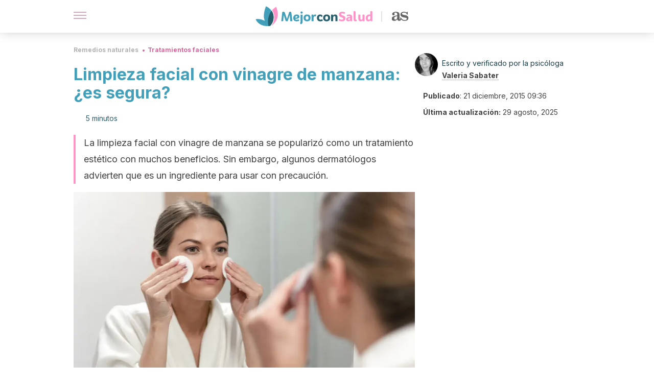

--- FILE ---
content_type: text/html; charset=utf-8
request_url: https://mejorconsalud.as.com/remedios-naturales/tratamientos-faciales/limpieza-facial-con-vinagre-de-manzana/
body_size: 40427
content:
<!DOCTYPE html><html dir="ltr" lang="es" data-critters-container><head><script type="didomi/javascript" id="adobedtm_datalayer">
              window.DTM = window.DTM || {
                pageDataLayer: {"primaryCategory":"mejorconsalud","subCategory1":"mejorconsalud","pageType":"articulo","onsiteSearch":"0","onsiteSearchTerm":"","onsiteSearchResults":"","siteID":"ascom/mejorconsalud","language":"es","edition":"spanish","editionNavigation":"spanish","cms":"wp"}
              };
            </script><script type="didomi/javascript" src="https://assets.adobedtm.com/0681c221600c/c67b427f30d1/launch-00bef6da7719.min.js" async id="adobedtm"></script><meta charset="utf-8"><meta name="generator" content="Atomik 2.0.0"><meta name="viewport" content="width=device-width, initial-scale=1, maximum-scale=5"><link rel="icon" type="image/png" href="https://cdn.atomik.vip/themes/mcs/favicon.png"><meta name="theme-color" content="#337e93"><title>Descubre la limpieza facial con vinagre de manzana durante 5 días</title><meta name="article:post_id" content="86607"><link rel="canonical" href="https://mejorconsalud.as.com/remedios-naturales/tratamientos-faciales/limpieza-facial-con-vinagre-de-manzana/"><meta property="article:author" content="Valeria Sabater"><meta name="atomik:ads-provider" content="google"><meta name="description" content="Descubre qué ocurre cuando realizas durante 5 días esta limpieza facial con vinagre de manzana. Los resultados son sorprendentes."><meta property="og:description" content="Descubre qué ocurre cuando realizas durante 5 días esta limpieza facial con vinagre de manzana. Los resultados son sorprendentes."><meta name="robots" content="index,follow,max-snippet:-1,max-image-preview:large,max-video-preview:-1"><meta property="og:title" content="Limpieza facial con vinagre de manzana: ¿es segura?"><meta property="twitter:title" content="Limpieza facial con vinagre de manzana: ¿es segura?"><meta property="og:type" content="article"><meta property="og:image" content="https://mejorconsalud.as.com/wp-content/uploads/2015/12/limpieza-facial-vinagre.jpg"><meta property="twitter:image" content="https://mejorconsalud.as.com/wp-content/uploads/2015/12/limpieza-facial-vinagre.jpg"><meta property="og:image:width" content="900"><meta property="og:image:height" content="600"><meta property="og:image:secure_url" content="https://mejorconsalud.as.com/wp-content/uploads/2015/12/limpieza-facial-vinagre.jpg"><meta name="twitter:card" content="summary_large_image"><meta name="twitter:site" content="@mejorconsalud"><meta name="twitter:creator" content="@mejorconsalud"><script type="application/ld+json">{"@context":"https://schema.org","@graph":[{"@type":"NewsArticle","@id":"https://mejorconsalud.as.com/remedios-naturales/tratamientos-faciales/limpieza-facial-con-vinagre-de-manzana/#article","isPartOf":{"@id":"https://mejorconsalud.as.com/remedios-naturales/tratamientos-faciales/limpieza-facial-con-vinagre-de-manzana/"},"author":{"name":"Valeria Sabater","@id":"https://mejorconsalud.as.com/#/schema/person/7d7d02fc4e28c74828158c1e41d1b38a"},"headline":"Limpieza facial con vinagre de manzana: ¿es segura?","datePublished":"2015-12-21T09:36:19+01:00","dateModified":"2025-08-29T12:06:39+02:00","mainEntityOfPage":{"@id":"https://mejorconsalud.as.com/remedios-naturales/tratamientos-faciales/limpieza-facial-con-vinagre-de-manzana/"},"wordCount":1048,"publisher":{"@id":"https://mejorconsalud.as.com/#organization"},"image":{"@id":"https://mejorconsalud.as.com/remedios-naturales/tratamientos-faciales/limpieza-facial-con-vinagre-de-manzana/#primaryimage"},"thumbnailUrl":"https://mejorconsalud.as.com/wp-content/uploads/2015/12/limpieza-facial-vinagre.jpg","articleSection":["Tratamientos faciales"],"inLanguage":"es","articleBody":"A la limpieza facial con vinagre de manzana se le atribuyen muchas propiedades. Según la literatura popular, su aplicación regular ayuda a desaparecer manchas, arrugas, acné y otros tipos de imperfecciones. De hecho, hay quienes señalan que sirve contra afecciones cutáneas, como el eccema o las infecciones por hongos. ¿Qué tan ciertos son estos beneficios?\r\n\r\nAunque se ha promovido su uso como coadyuvante para el cuidado de la piel, los efectos del vinagre de manzana no son tan milagrosos como algunas personas lo describen. De hecho, debido a su composición, puede resultar agresivo para aquellos que tienen piel sensible.\r\nLimpieza facial con vinagre de manzana: lo que debes saber\r\nEl vinagre de manzana es un producto que se obtiene de la fermentación de la sidra de manzana con levadura y bacterias beneficiosas. Durante este proceso se genera un compuesto activo conocido como ácido acético, al cual se le atribuye actividad antimicrobiana y antifúngica de acuerdo con algunas investigaciones.\r\n\r\nTambién concentra sustancias como ácido málico que, según un estudio publicado en a revista Molecules, pertenece a los ácidos alfahidroxiácidos (AHA), conocidos por sus beneficios para la salud de la piel cuando se emplean en bajas concentraciones. Entonces, ¿es buena una limpieza facial con vinagre de manzana?\r\n\r\nPor ahora, las evidencias científicas sobre los efectos del vinagre de manzana sobre la piel son insuficientes. Como lo explica la dermatóloga certificada Raechele Cochran Gathers a la revista Real Simple, la mayoría de afirmaciones sobre el vinagre de manzana y la piel son meramente anecdóticas.\r\n\r\nDebido a esto, su aplicación debe hacerse con precaución, sobre todo en caso de tener piel sensible. Incluso, Gathers comenta que este producto debe emplearse diluido en agua, pues por sí solo es demasiado ácido y puede resultar agresivo. De hecho, aún diluido, no es apto para todas las personas.\r\n\r\nMientras que algunos han reportado beneficiosos tras su aplicación, otros, por el contrario, comentan que les ha causado irritación e incluso quemaduras. Por eso, dada la falta de evidencias sobre su seguridad y eficacia, es importante consultar con el dermatólogo antes de aplicarlo. \r\n\r\n\r\nTe puede interesar: ¿Por qué es importante la rutina de limpieza facial?\n¿Qué puede hacer el vinagre de manzana por la piel?\r\nAunque por ahora las evidencias sobre el vinagre de la piel son bastante limitadas, se cree que su aplicación puede ayudar contra la sintomatología del acné, la caspa y otros problemas dermatológicos. Por supuesto, no es un tratamiento de primera línea contra estos problemas y es necesario diluirlo con agua.\r\n\r\nSegún Gathers, la acidez de este producto es la que le confiere efectos positivos contra afecciones cutáneas, como el eccema. Al respecto, explica que las pieles con eccema tienen un pH cutáneo más elevado, lo que aumenta el riesgo de infecciones. El vinagre, por sus compuestos ácidos, puede ayudar a restaurar el pH de estos tipos de pieles, aunque faltan evidencias.\r\n\r\nPor otro lado, como hemos comentado, algunas de sus sustancias ácidas pertenecen a los ácidos alfahidroxiácidos (AHA). De acuerdo con una investigación publicada en Clinical, Cosmetic and Investigational Dermatology, estos ácidos son útiles para exfoliar, iluminar y suavizar la piel.\r\n¿Cómo hacer una limpieza facial con vinagre de manzana de forma segura?\r\nPara la mayoría de las personas, la aplicación de una limpieza facial con vinagre de manzana diluido en agua es inofensiva. No obstante, la recomendación general es hacer una pequeña prueba en una de las áreas de la piel antes de usar el producto en su totalidad. \r\n\r\nEn caso de observar alguna reacción desfavorable, como sequedad o irritación, lo mejor es enjuagar con abundante agua y suspender su uso. Además, es mejor evitarla en caso de pieles sensibles. Para conocer otros métodos de limpieza facial, lo ideal es acudir al dermatólogo.\r\n\r\nEl profesional también será el encargado de elegir un tratamiento en caso de acné, eczema u otra enfermedad cutánea. Si bien se dice que el vinagre diluido tiene efectos positivos contra estas condiciones, es solo un coadyuvante que no sustituye los tratamientos recetados por el médico. \r\n\r\n\r\nIngredientes\n\n1 cucharada de vinagre de manzana orgánico (10 ml)\n1/2 vaso de agua (100 ml)\n\nAplicación de la limpieza facial con vinagre de manzana\n\nPara empezar, diluye el vinagre de manzana en el agua.\nLuego, sumerge un disco de algodón en el líquido y frótalo sobre el rostro con suaves masajes.\nDéjalo actuar 20 minutos y enjuaga.\nRepite su uso 2 o 3 veces por semana, en horas de la noche.\n\nLee también: Diferencias entre la piel del hombre y la de la mujer\nRecomendaciones para elegir un buen vinagre de manzana\r\nEn el mercado hay varias presentaciones de vinagre de manzana. Si de cuidar la piel se trata, es conveniente elegir aquellas variedades sin refinar, orgánicas, sin pasteurizar. Estas son las que contienen sustancias que ayudan al cuidado facial. Lo reconocerás porque tiene un aspecto turbio en la parte de abajo de la botella.\r\n¿Es seguro aplicar una limpieza con vinagre de manzana?\r\nPor ahora no hay una respuesta concreta para este interrogante. Lo que se sabe es que el vinagre de manzana contiene sustancias que, en pequeñas concentraciones, pueden ayudar al cuidado facial. Sin embargo, hay reportes de personas que señalan irritación y quemaduras tras usar este producto. Por eso, no se aconseja en caso de sensibilidad.\r\n\r\nEn general, es bueno consultar al dermatólogo para verificar el estado de la piel. En caso de enfermedades, como puede ser el acné o el eccema, el profesional será quien evalúe si es bueno o no usar este ingrediente. Además, indicará un tratamiento adecuado según el caso. ¡Tenlo en cuenta!","citation":["Vinegar, A. C. (2016). 40 Ways to Use Apple Cider Vinegar. Swanson Blog.","Cheng, H. (2012). Production process of apple vinegar. Faming Zhuanli Shenqing.","KhazalKadhim Hindi, N., &amp; Hindi, N. K. (2013). In vitro Antibacterial Activity of Aquatic Garlic Extract , Apple Vinegar and Apple Vinegar – Garlic Extract combination. American Journal of Phytomedicine and Clinical Therapetutics.","Ryssel, H., Kloeters, O., Germann, G., Schäfer, T., Wiedemann, G., &amp; Oehlbauer, M. (2009). The antimicrobial effect of acetic acid-An alternative to common local antiseptics? Burns, 35(5), 695–700. https://doi.org/10.1016/j.burns.2008.11.009","Seaver, M. ( June 24, 2019). Apple Cider Vinegar Has Many Brilliant Uses, But Is It Safe for Your Skin?. Real Simple. Available in https://www.realsimple.com/beauty-fashion/skincare/apple-cider-vinegar-for-skin"]},{"@type":"WebPage","@id":"https://mejorconsalud.as.com/remedios-naturales/tratamientos-faciales/limpieza-facial-con-vinagre-de-manzana/","url":"https://mejorconsalud.as.com/remedios-naturales/tratamientos-faciales/limpieza-facial-con-vinagre-de-manzana/","name":"Descubre la limpieza facial con vinagre de manzana durante 5 días","isPartOf":{"@id":"https://mejorconsalud.as.com/#website"},"primaryImageOfPage":{"@id":"https://mejorconsalud.as.com/remedios-naturales/tratamientos-faciales/limpieza-facial-con-vinagre-de-manzana/#primaryimage","image":"https://mejorconsalud.as.com/wp-content/uploads/2015/12/limpieza-facial-vinagre.jpg"},"image":{"@id":"https://mejorconsalud.as.com/remedios-naturales/tratamientos-faciales/limpieza-facial-con-vinagre-de-manzana/#primaryimage"},"thumbnailUrl":"https://mejorconsalud.as.com/wp-content/uploads/2015/12/limpieza-facial-vinagre.jpg","datePublished":"2015-12-21T09:36:19+01:00","dateModified":"2025-08-29T12:06:39+02:00","description":"Descubre qué ocurre cuando realizas durante 5 días esta limpieza facial con vinagre de manzana. Los resultados son sorprendentes.","breadcrumb":{"@id":"https://mejorconsalud.as.com/remedios-naturales/tratamientos-faciales/limpieza-facial-con-vinagre-de-manzana/#breadcrumb"},"inLanguage":"es","potentialAction":[{"@type":"ReadAction","target":["https://mejorconsalud.as.com/remedios-naturales/tratamientos-faciales/limpieza-facial-con-vinagre-de-manzana/"]}]},{"@type":"ImageObject","inLanguage":"es","@id":"https://mejorconsalud.as.com/remedios-naturales/tratamientos-faciales/limpieza-facial-con-vinagre-de-manzana/#primaryimage","url":"https://mejorconsalud.as.com/wp-content/uploads/2015/12/limpieza-facial-vinagre.jpg","contentUrl":"https://mejorconsalud.as.com/wp-content/uploads/2015/12/limpieza-facial-vinagre.jpg","width":900,"height":600,"caption":"Limpieza facial con vinagre de manzana: ¿es segura?"},{"@type":"BreadcrumbList","@id":"https://mejorconsalud.as.com/remedios-naturales/tratamientos-faciales/limpieza-facial-con-vinagre-de-manzana/#breadcrumb","itemListElement":[{"@type":"ListItem","position":1,"name":"Portada","item":"https://mejorconsalud.as.com/"},{"@type":"ListItem","position":2,"name":"Remedios naturales","item":"https://mejorconsalud.as.com/remedios-naturales/"},{"@type":"ListItem","position":3,"name":"Tratamientos faciales","item":"https://mejorconsalud.as.com/remedios-naturales/tratamientos-faciales/"},{"@type":"ListItem","position":4,"name":"Limpieza facial con vinagre de manzana: ¿es segura?"}]},{"@type":"WebSite","@id":"https://mejorconsalud.as.com/#website","url":"https://mejorconsalud.as.com/","name":"Mejor con Salud","description":"Revista sobre buenos hábitos y cuidados para tu salud","publisher":{"@id":"https://mejorconsalud.as.com/#organization"},"potentialAction":[{"@type":"SearchAction","target":{"@type":"EntryPoint","urlTemplate":"https://mejorconsalud.as.com/?s={search_term_string}"},"query-input":{"@type":"PropertyValueSpecification","valueRequired":true,"valueName":"search_term_string"}}],"inLanguage":"es"},{"@type":"Organization","@id":"https://mejorconsalud.as.com/#organization","name":"Mejor con Salud","url":"https://mejorconsalud.as.com/","logo":{"@type":"ImageObject","inLanguage":"es","@id":"https://mejorconsalud.as.com/#/schema/logo/image/","url":"https://mejorconsalud.as.com/wp-content/uploads/2021/12/Logo-Mejorconsalud.png","contentUrl":"https://mejorconsalud.as.com/wp-content/uploads/2021/12/Logo-Mejorconsalud.png","width":600,"height":60,"caption":"Mejor con Salud"},"image":{"@id":"https://mejorconsalud.as.com/#/schema/logo/image/"},"sameAs":["https://www.facebook.com/MejorConSalud","https://x.com/mejorconsalud","https://instagram.com/mejorconsalud/","https://www.linkedin.com/company/mejor-con-salud/","https://www.pinterest.com/EsMejorConSalud/","https://www.youtube.com/user/mejorconsaludblog"]},{"@type":"Person","@id":"https://mejorconsalud.as.com/#/schema/person/7d7d02fc4e28c74828158c1e41d1b38a","name":"Valeria Sabater","image":{"@type":"ImageObject","inLanguage":"es","@id":"https://mejorconsalud.as.com/#/schema/person/image/","url":"https://secure.gravatar.com/avatar/ef81d16f03293f1106045644d25b34ae40faffef28b8e7c60f433a123d8e98d0?s=96&d=mm&r=g","contentUrl":"https://secure.gravatar.com/avatar/ef81d16f03293f1106045644d25b34ae40faffef28b8e7c60f433a123d8e98d0?s=96&d=mm&r=g","caption":"Valeria Sabater"},"description":"Graduada en Psicología por la Universidad de Valencia (2004). Cuenta con un máster en Seguridad y Salud en el Trabajo (2005) y un máster en Mental System Management: Neurocreatividad, Innovación y Sexto Sentido (2016), ambos por esta misma casa de estudios. Como complemento a su profesión realizó el curso Nutrición y Obesidad: Control de Sobrepeso por la Universidad Nacional Autónoma de México y un grado en Antropología Social y Cultural por la Universidad Nacional de Educación a Distancia (2014). Cuenta también con el título de especialista en Coaching en Bienestar y Salud (2019) y en Psiquiatría (2019) por la Universidad Europea Miguel de Cervantes. A lo largo de su trayectoria profesional ha trabajado en el área de la psicología social seleccionando y formando personal. Desde el 2008 ejerce como formadora de psicología e inteligencia emocional en centros de secundaria y ofrece apoyo psicopedagógico a niños con problemas del desarrollo y aprendizaje. Valeria Sabater es escritora y cuenta con diversos premios literarios. Entre sus obras destacables se encuentran Los lobos de la aldea Serieva (2015), Pon corazón a tu cerebro (2020) y Felicidad a 55 cuentos luz (2021). Ejerce también como redactora, editora y curadora de contenido sobre temáticas de psicología, salud y bienestar.","sameAs":["https://www.facebook.com/psicoplenitudvaleriasabater/","https://www.instagram.com/valeria_sabater_psicologia/","https://www.linkedin.com/in/valeria-sabater-zarzo/","https://x.com/valeryasabater"],"url":"https://mejorconsalud.as.com/author/valeria-sabater/"}]}</script><meta property="fb:app_id" content="274273832910289"><meta property="fb:pages" content="150614011744310"><meta name="atomik:monetizable"><meta property="article:published_time" content="2015-12-21T09:36:19+01:00"><meta property="article:modified_time" content="2025-08-29T12:06:39+02:00"><meta property="og:site_name" content="Mejor con Salud"><meta name="application-name" content="Mejor con Salud"><meta name="apple-mobile-web-app-title" content="Mejor con Salud"><script>
            var script = document.createElement('script');
            script.src = 'https://fc.shift37.com/js/fc_'+Date.now()+'.js?origin=' + window.location.href +'&time='+Date.now();
            script.type = 'text/javascript';
            document.head.appendChild(script);
          </script><link rel="preload" as="image" imagesrcset="https://mejorconsalud.as.com/wp-content/uploads/2015/12/limpieza-facial-vinagre-768x512.jpg?auto=webp&amp;quality=7500&amp;width=128&amp;crop=16:9,smart,safe&amp;format=webp&amp;optimize=medium&amp;dpr=2&amp;fit=cover&amp;fm=webp&amp;q=75&amp;w=128&amp;h=72 128w, https://mejorconsalud.as.com/wp-content/uploads/2015/12/limpieza-facial-vinagre-768x512.jpg?auto=webp&amp;quality=7500&amp;width=256&amp;crop=16:9,smart,safe&amp;format=webp&amp;optimize=medium&amp;dpr=2&amp;fit=cover&amp;fm=webp&amp;q=75&amp;w=256&amp;h=144 256w, https://mejorconsalud.as.com/wp-content/uploads/2015/12/limpieza-facial-vinagre-768x512.jpg?auto=webp&amp;quality=7500&amp;width=384&amp;crop=16:9,smart,safe&amp;format=webp&amp;optimize=medium&amp;dpr=2&amp;fit=cover&amp;fm=webp&amp;q=75&amp;w=384&amp;h=216 384w, https://mejorconsalud.as.com/wp-content/uploads/2015/12/limpieza-facial-vinagre-768x512.jpg?auto=webp&amp;quality=7500&amp;width=640&amp;crop=16:9,smart,safe&amp;format=webp&amp;optimize=medium&amp;dpr=2&amp;fit=cover&amp;fm=webp&amp;q=75&amp;w=640&amp;h=360 640w, https://mejorconsalud.as.com/wp-content/uploads/2015/12/limpieza-facial-vinagre-768x512.jpg?auto=webp&amp;quality=7500&amp;width=750&amp;crop=16:9,smart,safe&amp;format=webp&amp;optimize=medium&amp;dpr=2&amp;fit=cover&amp;fm=webp&amp;q=75&amp;w=750&amp;h=422 750w, https://mejorconsalud.as.com/wp-content/uploads/2015/12/limpieza-facial-vinagre-768x512.jpg?auto=webp&amp;quality=7500&amp;width=828&amp;crop=16:9,smart,safe&amp;format=webp&amp;optimize=medium&amp;dpr=2&amp;fit=cover&amp;fm=webp&amp;q=75&amp;w=828&amp;h=466 828w, https://mejorconsalud.as.com/wp-content/uploads/2015/12/limpieza-facial-vinagre-768x512.jpg?auto=webp&amp;quality=7500&amp;width=1080&amp;crop=16:9,smart,safe&amp;format=webp&amp;optimize=medium&amp;dpr=2&amp;fit=cover&amp;fm=webp&amp;q=75&amp;w=1080&amp;h=608 1080w, https://mejorconsalud.as.com/wp-content/uploads/2015/12/limpieza-facial-vinagre-768x512.jpg?auto=webp&amp;quality=7500&amp;width=1200&amp;crop=16:9,smart,safe&amp;format=webp&amp;optimize=medium&amp;dpr=2&amp;fit=cover&amp;fm=webp&amp;q=75&amp;w=1200&amp;h=675 1200w, https://mejorconsalud.as.com/wp-content/uploads/2015/12/limpieza-facial-vinagre-768x512.jpg?auto=webp&amp;quality=7500&amp;width=1920&amp;crop=16:9,smart,safe&amp;format=webp&amp;optimize=medium&amp;dpr=2&amp;fit=cover&amp;fm=webp&amp;q=75&amp;w=1920&amp;h=1080 1920w" imagesizes="(max-width: 768px) 100vw, (max-width: 1200px) 50vw, 33vw" fetchpriority="high"><meta name="next-head-count" content="37"><link rel="manifest" href="/manifest.json?v=2.0.0"><link rel="preload" href="https://cdn.atomik.vip/releases/mejorconsalud.as.com/_next/static/media/e4af272ccee01ff0-s.p.woff2" as="font" type="font/woff2" crossorigin="anonymous" data-next-font="size-adjust"><script defer nomodule src="https://cdn.atomik.vip/releases/mejorconsalud.as.com/_next/static/chunks/polyfills-42372ed130431b0a.js"></script><script src="https://cdn.atomik.vip/releases/mejorconsalud.as.com/_next/static/chunks/webpack-5516118b34565256.js" defer></script><script src="https://cdn.atomik.vip/releases/mejorconsalud.as.com/_next/static/chunks/framework-64ad27b21261a9ce.js" defer></script><script src="https://cdn.atomik.vip/releases/mejorconsalud.as.com/_next/static/chunks/main-9a37795541532428.js" defer></script><script src="https://cdn.atomik.vip/releases/mejorconsalud.as.com/_next/static/chunks/pages/_app-6f8dd097e4358c00.js" defer></script><script src="https://cdn.atomik.vip/releases/mejorconsalud.as.com/_next/static/chunks/863-1033609a080a4387.js" defer></script><script src="https://cdn.atomik.vip/releases/mejorconsalud.as.com/_next/static/chunks/492-c174cc7c4373602e.js" defer></script><script src="https://cdn.atomik.vip/releases/mejorconsalud.as.com/_next/static/chunks/669-4c3c75e7a23f491e.js" defer></script><script src="https://cdn.atomik.vip/releases/mejorconsalud.as.com/_next/static/chunks/550-c8e0fbd30543c622.js" defer></script><script src="https://cdn.atomik.vip/releases/mejorconsalud.as.com/_next/static/chunks/pages/%5B...slug%5D-60c76233fe38488c.js" defer></script><script src="https://cdn.atomik.vip/releases/mejorconsalud.as.com/_next/static/HGQcYGAy9EoEfTvl3SuBB/_buildManifest.js" defer></script><script src="https://cdn.atomik.vip/releases/mejorconsalud.as.com/_next/static/HGQcYGAy9EoEfTvl3SuBB/_ssgManifest.js" defer></script><style>.__className_cd0a0e{font-family:__Inter_cd0a0e,__Inter_Fallback_cd0a0e;font-style:normal}</style><link rel="stylesheet" href="https://cdn.atomik.vip/releases/mejorconsalud.as.com/_next/static/css/40a038fb2e4f9d31.css" data-n-g media="print" onload="this.media='all'"><noscript><link rel="stylesheet" href="https://cdn.atomik.vip/releases/mejorconsalud.as.com/_next/static/css/40a038fb2e4f9d31.css" data-n-g></noscript><noscript data-n-css></noscript><style data-styled data-styled-version="6.1.19">*{margin:0;padding:0;box-sizing:border-box;-webkit-font-smoothing:antialiased;-moz-osx-font-smoothing:grayscale;}/*!sc*/
html{font-size:62.5%;}/*!sc*/
body{font-family:'Inter',-apple-system,BlinkMacSystemFont,'Segoe UI',Roboto,Oxygen,Ubuntu,Cantarell,'Open Sans','Helvetica Neue',sans-serif;color:#183d46;line-height:1.5;font-size:1.6rem;}/*!sc*/
img{max-width:100%;height:auto;display:block;}/*!sc*/
a{color:inherit;text-decoration:none;}/*!sc*/
button{cursor:pointer;border:none;background:none;}/*!sc*/
.critical{opacity:0;animation:fadeIn 0.3s ease-in forwards;}/*!sc*/
@keyframes fadeIn{from{opacity:0;}to{opacity:1;}}/*!sc*/
.lazy-load{opacity:0;transition:opacity 0.3s ease-in;}/*!sc*/
.lazy-load.loaded{opacity:1;}/*!sc*/
@media print{body{background:white;color:black;}}/*!sc*/
data-styled.g1[id="sc-global-eOYDwd1"]{content:"sc-global-eOYDwd1,"}/*!sc*/
.juvPYu{text-decoration:none;color:inherit;}/*!sc*/
data-styled.g2[id="sc-41d1e5f0-0"]{content:"juvPYu,"}/*!sc*/
.kJdTHk{cursor:pointer;}/*!sc*/
.kJdTHk .bar{border:solid 0.2rem #cacaca;margin-bottom:calc(0.8rem / 2);width:2.5rem;transition:0.5s;border:0;height:0.2rem;background-color:#a9507b;opacity:0.5;}/*!sc*/
.kJdTHk .header__hamburger{display:inline-block;position:absolute;right:0;padding:3em;}/*!sc*/
.kJdTHk .hamburger__bar1.isOpen{transform:rotate(45deg) translate(0,0.9rem);}/*!sc*/
.kJdTHk .hamburger__bar2.isOpen{opacity:0;}/*!sc*/
.kJdTHk .hamburger__bar3.isOpen{transform:rotate(-45deg) translate(0,-0.9rem);}/*!sc*/
data-styled.g3[id="sc-e2e8f66c-0"]{content:"kJdTHk,"}/*!sc*/
.fyUkVn{display:none;}/*!sc*/
@media (max-width:899px){.fyUkVn{display:block;}}/*!sc*/
data-styled.g8[id="sc-ecc171ae-0"]{content:"fyUkVn,"}/*!sc*/
.eCZVba{margin:1.6rem 0;border:0;background:repeating-linear-gradient( -45deg,transparent 0px,transparent 2px,#daf2f9 2px,#daf2f9 4px );height:0.8rem;width:100%;}/*!sc*/
.jtVKVy{margin:1.6rem 0;border:0;background:repeating-linear-gradient( -45deg,transparent 0px,transparent 2px,#419fb9 2px,#419fb9 4px );height:0.8rem;width:100%;}/*!sc*/
data-styled.g9[id="sc-da22e0c1-0"]{content:"eCZVba,jtVKVy,"}/*!sc*/
.hNjlvt{display:flex;top:0;z-index:50;background-color:#fff;position:fixed;width:100%;height:4.8rem;box-shadow:0 -4px 24px rgb(0 0 0 / 25%);}/*!sc*/
@media (min-width: 900px){.hNjlvt{height:6.4rem;}}/*!sc*/
data-styled.g26[id="sc-ec358cf-0"]{content:"hNjlvt,"}/*!sc*/
.iqglDR{display:flex;width:100%;justify-content:space-between;align-items:center;max-width:1024px;margin:0 auto;padding:0 1.6rem;}/*!sc*/
data-styled.g27[id="sc-ec358cf-1"]{content:"iqglDR,"}/*!sc*/
.eziThn{display:flex;align-items:center;position:absolute;top:50%;left:50%;transform:translate(-50%,-50%);}/*!sc*/
.eziThn a.home__link{display:flex;align-items:center;}/*!sc*/
.eziThn a.as__link{display:flex;justify-content:center;align-items:center;position:relative;margin-left:1.6rem;padding-left:0.8rem;}/*!sc*/
.eziThn a.as__link::before{content:'';width:0.1rem;height:1.5rem;left:-0.5rem;background-color:#cacaca;position:absolute;}/*!sc*/
@media (min-width: 900px){.eziThn a.as__link{margin-left:0.8rem;padding-left:0.8rem;}.eziThn a.as__link::before{content:'';height:2.1rem;top:1rem;left:-1.2rem;}}/*!sc*/
data-styled.g29[id="sc-ec358cf-3"]{content:"eziThn,"}/*!sc*/
.cNbuxU{cursor:pointer;width:2.4rem;height:2.4rem;}/*!sc*/
data-styled.g30[id="sc-ec358cf-4"]{content:"cNbuxU,"}/*!sc*/
.hVgXxB{width:14.5rem;height:3rem;}/*!sc*/
@media (min-width: 900px){.hVgXxB{width:27rem;height:4rem;}}/*!sc*/
data-styled.g31[id="sc-ec358cf-5"]{content:"hVgXxB,"}/*!sc*/
.dmgPol{width:2rem;height:3rem;}/*!sc*/
@media (min-width: 900px){.dmgPol{width:3.3rem;height:4rem;}}/*!sc*/
data-styled.g32[id="sc-ec358cf-6"]{content:"dmgPol,"}/*!sc*/
.cPCepI{color:#414141;margin:1.6rem 0;font-size:1.8rem;line-height:3.2rem;}/*!sc*/
data-styled.g33[id="sc-1d9c7da-0"]{content:"cPCepI,"}/*!sc*/
.iIipxd{color:#337e93;margin-top:2.4rem;font-size:2.8rem;line-height:3.6rem;}/*!sc*/
.cwnBEl{color:#337e93;margin-top:2.4rem;font-size:2.0rem;line-height:3.2rem;}/*!sc*/
data-styled.g37[id="sc-ddc6bf4d-0"]{content:"iIipxd,cwnBEl,"}/*!sc*/
.hGooCS{word-break:keep-all;color:#414141;list-style-type:disc;line-height:3.2rem;margin:1.6rem 2.4rem;}/*!sc*/
.fOPgoH{word-break:keep-all;list-style-type:disc;font-size:1.8rem;line-height:3rem;}/*!sc*/
@media (min-width: 900px){.fOPgoH{line-height:4rem;}}/*!sc*/
data-styled.g38[id="sc-198fadb-0"]{content:"hGooCS,fOPgoH,"}/*!sc*/
.hYwxZV{margin:0 -1.6rem;background-color:#f1f2f3;color:#7d8791;line-height:1.5;padding:0.8rem;}/*!sc*/
@media (min-width: 900px){.hYwxZV{margin:0 0;}}/*!sc*/
data-styled.g44[id="sc-b9cf73db-0"]{content:"hYwxZV,"}/*!sc*/
.llhwez{margin-top:0.8rem;margin-bottom:0.8rem;position:relative;}/*!sc*/
@media (min-width:480px){.llhwez{margin-bottom:1.6rem;}}/*!sc*/
data-styled.g45[id="sc-5b040df8-0"]{content:"llhwez,"}/*!sc*/
.ZpBrN{position:relative;overflow:hidden;height:26.5rem;margin:0 -1.6rem;}/*!sc*/
@media (min-width:480px){.ZpBrN{height:38.5rem;}}/*!sc*/
@media (min-width: 900px){.ZpBrN{margin:0 0;}}/*!sc*/
data-styled.g46[id="sc-ad9655fb-0"]{content:"ZpBrN,"}/*!sc*/
.dQrdHX{font-style:italic;}/*!sc*/
data-styled.g48[id="sc-66d0b029-0"]{content:"dQrdHX,"}/*!sc*/
.cVypns{background-color:#265e6c;width:100%;padding:2.4rem 0;}/*!sc*/
@media (min-width: 900px){.cVypns{padding-top:4.8rem;}}/*!sc*/
data-styled.g52[id="sc-453623fd-0"]{content:"cVypns,"}/*!sc*/
.fOeHvD{max-width:1024px;margin:0 auto;padding:0 0.8rem;}/*!sc*/
data-styled.g53[id="sc-453623fd-1"]{content:"fOeHvD,"}/*!sc*/
.bhYmjj{display:flex;justify-content:center;margin-bottom:2.4rem;opacity:0.25;}/*!sc*/
data-styled.g54[id="sc-453623fd-2"]{content:"bhYmjj,"}/*!sc*/
.hMlWZu{display:flex;flex-direction:column;align-items:center;justify-content:center;text-align:center;gap:1.6rem;}/*!sc*/
@media (min-width: 900px){.hMlWZu{flex-direction:row;justify-content:space-between;}}/*!sc*/
data-styled.g55[id="sc-453623fd-3"]{content:"hMlWZu,"}/*!sc*/
.knjXVA{text-align:center;margin-top:1.6rem;margin-bottom:1.6rem;list-style:none;}/*!sc*/
.knjXVA a{padding:0.8rem;color:#ecf8fc;font-size:1.6rem;line-height:2.4rem;}/*!sc*/
data-styled.g56[id="sc-453623fd-4"]{content:"knjXVA,"}/*!sc*/
.AnuZX{color:#94d9ec;font-size:1.4rem;line-height:2rem;}/*!sc*/
.AnuZX p{color:#94d9ec;font-size:1.4rem;line-height:2rem;}/*!sc*/
data-styled.g58[id="sc-453623fd-6"]{content:"AnuZX,"}/*!sc*/
.knBjPQ{display:flex;width:100%;justify-content:center;}/*!sc*/
@media (min-width: 900px){.knBjPQ{width:inherit;}}/*!sc*/
data-styled.g59[id="sc-453623fd-7"]{content:"knBjPQ,"}/*!sc*/
.fpvcPF{width:100%;margin:0 auto;min-height:100vh;}/*!sc*/
data-styled.g60[id="sc-f0eb3b8f-0"]{content:"fpvcPF,"}/*!sc*/
.iSsFol{display:flex;width:100%;flex-direction:column;margin-bottom:1.6rem;}/*!sc*/
.iSsFol img{border-top-right-radius:4px;border-top-left-radius:4px;}/*!sc*/
@media (min-width: 900px){.iSsFol{max-width:24.5rem;}}/*!sc*/
data-styled.g63[id="sc-d31cd582-0"]{content:"iSsFol,"}/*!sc*/
.erphLp{display:flex;width:100%;height:18rem;position:relative;}/*!sc*/
@media (min-width:480px){.erphLp{min-height:26.5rem;}}/*!sc*/
@media (min-width: 900px){.erphLp{min-height:20rem;}}/*!sc*/
data-styled.g64[id="sc-d31cd582-1"]{content:"erphLp,"}/*!sc*/
.kWqpDQ{display:flex;flex-direction:column;padding:0.8rem 0;}/*!sc*/
data-styled.g65[id="sc-d31cd582-2"]{content:"kWqpDQ,"}/*!sc*/
.hgGhGi{font-size:1.2rem;font-weight:700;line-height:1.7rem;text-transform:uppercase;color:#419fb9;}/*!sc*/
data-styled.g66[id="sc-d31cd582-3"]{content:"hgGhGi,"}/*!sc*/
.VZXYp{font-size:2.0rem;font-weight:700;line-height:2.6rem;color:#183d46;word-break:break-word;overflow:hidden;text-overflow:ellipsis;display:-webkit-box;-webkit-line-clamp:3;-webkit-box-orient:vertical;}/*!sc*/
.VZXYp:hover{color:#d4649a;}/*!sc*/
data-styled.g67[id="sc-d31cd582-4"]{content:"VZXYp,"}/*!sc*/
.fGXcMp{display:flex;align-items:center;justify-content:center;width:fit-content;cursor:pointer;border:1px solid transparent;color:#fff;background-color:#d4649a;border-radius:0.4rem;padding:0.8rem 1.6rem;font-size:1.6rem;font-weight:700;line-height:2.4rem;}/*!sc*/
.fGXcMp:hover{background-color:#71cce5;box-shadow:-6px 6px 0px 0px rgba(0,0,0,0.2);}/*!sc*/
.fGXcMp svg{margin-right:0.8rem;}/*!sc*/
data-styled.g69[id="sc-71eeb33a-0"]{content:"fGXcMp,"}/*!sc*/
.qGcqi{display:flex;flex-direction:column;width:100%;}/*!sc*/
data-styled.g70[id="sc-5cb71777-0"]{content:"qGcqi,"}/*!sc*/
.SEJRu{width:100%;margin-top:2.4rem;max-width:1024px;margin:0 auto;}/*!sc*/
@media (min-width: 900px){.SEJRu{display:grid;grid-template-columns:repeat(4,1fr);gap:1rem;}.SEJRu div{max-width:inherit;}}/*!sc*/
data-styled.g71[id="sc-5cb71777-1"]{content:"SEJRu,"}/*!sc*/
.kwuqzJ{display:flex;width:100%;flex-direction:column;margin-top:4.8rem;}/*!sc*/
@media (min-width: 900px){.kwuqzJ{margin-top:calc(3.2rem * 2);}}/*!sc*/
data-styled.g73[id="sc-472c8f60-0"]{content:"kwuqzJ,"}/*!sc*/
.eGCOj{display:flex;flex-direction:column;max-width:1024px;margin:0 auto;padding:0 1.6rem;margin-bottom:4.0rem;}/*!sc*/
.eGCOj button{align-self:center;}/*!sc*/
data-styled.g92[id="sc-eaa33597-0"]{content:"eGCOj,"}/*!sc*/
.bWIHUY{font-size:calc(1.2rem * 2);font-weight:700;line-height:2.9rem;color:#696969;padding-bottom:0.8rem;margin-bottom:2.4rem;background-image:linear-gradient(to right,#cacaca 45%,transparent 0%);background-size:7px 1px;background-position:bottom;background-repeat:repeat-x;}/*!sc*/
data-styled.g93[id="sc-eaa33597-1"]{content:"bWIHUY,"}/*!sc*/
.ezYgqD{padding:0 1.6rem;max-width:1024px;margin:0 auto;}/*!sc*/
.ezYgqD #taboola-below-article-thumbnails{bottom:inherit;}/*!sc*/
@media (min-width: 900px){.ezYgqD >div{max-width:66.8rem;}}/*!sc*/
.ezYgqD .organic-thumbnails-rr .videoCube,.ezYgqD .alternating-thumbnails-rr .videoCube,.ezYgqD .alternating-thumbnails-rr .videoCube.syndicatedItem,.ezYgqD .trc_elastic_alternating-thumbnails-rr div.videoCube,.ezYgqD .trc_elastic_organic-thumbnails-rr .trc_rbox_outer .videoCube{box-shadow:0px 4px 8px rgba(0,0,0,0.08);border-radius:0.4rem;-webkit-border-radius:0.4rem;margin:1.1rem;width:calc(100% - 1.5rem);padding:0 0 0.8rem 0;transition:all 0.5s;}/*!sc*/
.ezYgqD .trc_elastic_alternating-thumbnails-rr div.videoCube:hover,.ezYgqD .trc_elastic_organic-thumbnails-rr .trc_rbox_outer .videoCube:hover{opacity:0.8;transition:all 0.3s;}/*!sc*/
.ezYgqD .thumbs-feed-01-a .videoCube.syndicatedItem,.ezYgqD .thumbs-feed-01 .videoCube.syndicatedItem{border-radius:0.4rem;-webkit-border-radius:0.4rem;padding:0 0 0.8rem 0;}/*!sc*/
.ezYgqD .trc_related_container div.videoCube.thumbnail_bottom .thumbBlock,.ezYgqD .trc_related_container div.videoCube.thumbnail_top .thumbBlock{border-top-left-radius:0.4rem;border-top-right-radius:0.4rem;}/*!sc*/
.ezYgqD .alternating-thumbnails-rr .syndicatedItem .branding,.ezYgqD .alternating-thumbnails-rr .syndicatedItem .video-title,.ezYgqD .alternating-thumbnails-rr .video-title,.ezYgqD .organic-thumbnails-rr .video-label-box{padding:0 0.8rem;}/*!sc*/
.ezYgqD .organic-thumbs-feed-01 .video-label,.ezYgqD .organic-thumbnails-rr .video-label,.ezYgqD .organic-thumbs-feed-01-c .video-label,.ezYgqD .exchange-thumbs-feed-01 .video-label,.ezYgqD .alternating-thumbnails-rr .video-label{font-family:initial;}/*!sc*/
.ezYgqD .exchange-thumbs-feed-01 .sponsored,.ezYgqD .exchange-thumbs-feed-01 .sponsored-url,.ezYgqD .exchange-thumbs-feed-01 .video-title,.ezYgqD .organic-thumbs-feed-01 .sponsored,.ezYgqD .organic-thumbs-feed-01 .sponsored-url,.ezYgqD .organic-thumbnails-rr .sponsored,.ezYgqD .organic-thumbnails-rr .sponsored-url,.ezYgqD .organic-thumbs-feed-01-c .video-title,.ezYgqD .organic-thumbs-feed-01-c .sponsored,.ezYgqD .organic-thumbs-feed-01-c .sponsored-url,.ezYgqD .organic-thumbnails-rr .video-title,.ezYgqD .organic-thumbs-feed-01 .video-title,.ezYgqD .thumbs-feed-01 .syndicatedItem .video-title,.ezYgqD .thumbs-feed-01-b .syndicatedItem .video-title,.ezYgqD .thumbs-feed-01-a .syndicatedItem .video-titlem,.ezYgqD .thumbs-feed-01-a .syndicatedItem .video-title,.ezYgqD .alternating-thumbnails-rr .syndicatedItem .video-title,.ezYgqD .alternating-thumbnails-rr .sponsored,.ezYgqD .alternating-thumbnails-rr .sponsored-url,.ezYgqD .alternating-thumbnails-rr .video-title{color:#414141;font-family:'__Inter_cd0a0e','__Inter_Fallback_cd0a0e';font-weight:700;line-height:1.4;font-size:2.0rem;display:inline-block;max-height:9rem;}/*!sc*/
.ezYgqD .videoCube span.video-title:hover,.ezYgqD .videoCube_hover span.video-title{text-decoration:none;color:#2d2d2d;}/*!sc*/
.ezYgqD .organic-thumbs-feed-01 .video-description,.ezYgqD .exchange-thumbs-feed-01 .sponsored,.ezYgqD .exchange-thumbs-feed-01 .sponsored-url,.ezYgqD .exchange-thumbs-feed-01 .video-description,.ezYgqD .thumbs-feed-01 .syndicatedItem .video-description,.ezYgqD .thumbs-feed-01-a .syndicatedItem .video-description{color:#414141;font-family:'__Inter_cd0a0e','__Inter_Fallback_cd0a0e';font-weight:normal;line-height:1.5;font-size:1.6rem;display:inline-block;transition:all 0.5s;max-height:6.4rem;}/*!sc*/
.ezYgqD .exchange-thumbs-feed-01 .videoCube:hover .video-label-box .video-description,.ezYgqD .organic-thumbs-feed-01 .videoCube:hover .video-label-box .video-description,.ezYgqD .thumbs-feed-01 .videoCube:hover .video-label-box .video-description,.ezYgqD .thumbs-feed-01-a .videoCube:hover .video-label-box .video-description{text-decoration:none;color:#414141;}/*!sc*/
.ezYgqD .alternating-thumbnails-rr .syndicatedItem .branding{padding:0 0.8rem;}/*!sc*/
.ezYgqD .exchange-thumbs-feed-01 .branding,.ezYgqD .alternating-thumbnails-rr .syndicatedItem .branding,.ezYgqD .thumbs-feed-01-b .syndicatedItem .branding,.ezYgqD .thumbs-feed-01-a .syndicatedItem .branding,.ezYgqD .thumbs-feed-01 .syndicatedItem .branding,.ezYgqD .organic-thumbs-feed-01 .branding,.ezYgqD .organic-thumbs-feed-01-c .branding{color:#87877d;font-family:'__Inter_cd0a0e','__Inter_Fallback_cd0a0e';font-weight:normal;line-height:1.6;font-size:1.4rem;display:inline-block;}/*!sc*/
.ezYgqD .trc_related_container .logoDiv,.ezYgqD .trc_related_container .trc_header_ext .logoDiv{margin-right:1.6rem;}/*!sc*/
data-styled.g94[id="sc-4e7f0fb9-0"]{content:"ezYgqD,"}/*!sc*/
.gJfYSD{display:flex;margin:1.6rem 0;}/*!sc*/
data-styled.g97[id="sc-6f0f1473-0"]{content:"gJfYSD,"}/*!sc*/
.cMmKZy{position:relative;}/*!sc*/
.cMmKZy a{font-size:1.2rem;font-weight:700;color:#b1b1b1;line-height:2rem;}/*!sc*/
.cMmKZy:not(:last-child){margin-right:1.8rem;}/*!sc*/
.cMmKZy:not(:last-child)::after{content:'';width:0.4rem;height:0.4rem;background:#d4649a;border-radius:50%;position:absolute;margin-left:1rem;top:60%;transform:translate(-50%,-50%);}/*!sc*/
.bRyKpv{position:relative;}/*!sc*/
.bRyKpv a{font-size:1.2rem;font-weight:700;color:#b1b1b1;line-height:2rem;color:#d4649a;}/*!sc*/
.bRyKpv:not(:last-child){margin-right:1.8rem;}/*!sc*/
.bRyKpv:not(:last-child)::after{content:'';width:0.4rem;height:0.4rem;background:#d4649a;border-radius:50%;position:absolute;margin-left:1rem;top:60%;transform:translate(-50%,-50%);}/*!sc*/
data-styled.g98[id="sc-6f0f1473-1"]{content:"cMmKZy,bRyKpv,"}/*!sc*/
.jMxbXG{display:flex;justify-content:center;align-items:center;width:100%;justify-content:flex-start;font-size:1.4rem;color:#414141;background-color:transparent;border:none;outline:none;}/*!sc*/
data-styled.g99[id="sc-14672f91-0"]{content:"jMxbXG,"}/*!sc*/
.jTFKlo{display:block;}/*!sc*/
data-styled.g100[id="sc-171bfc46-0"]{content:"jTFKlo,"}/*!sc*/
.kAURME{display:flex;justify-content:space-between;align-items:center;width:100%;cursor:pointer;}/*!sc*/
.kAURME svg{transform:rotate(-90deg);transition:all 0.5s;}/*!sc*/
data-styled.g101[id="sc-171bfc46-1"]{content:"kAURME,"}/*!sc*/
.gSidVX{display:flex;width:100%;align-items:flex-start;overflow:hidden;transition:all 0.3s;height:0px;}/*!sc*/
data-styled.g102[id="sc-171bfc46-2"]{content:"gSidVX,"}/*!sc*/
.lnnnPA{padding:0.2rem 0;width:100%;}/*!sc*/
data-styled.g103[id="sc-171bfc46-3"]{content:"lnnnPA,"}/*!sc*/
.gWFqSW button{cursor:pointer;}/*!sc*/
.gWFqSW hr:first-child{margin-bottom:0.8rem;}/*!sc*/
.gWFqSW hr:last-child{margin-top:0.8rem;}/*!sc*/
.gWFqSW p,.gWFqSW li{font-size:1.4rem;line-height:2.8rem;margin:0;}/*!sc*/
.gWFqSW ul{margin-top:0;margin-bottom:0;margin-right:0;}/*!sc*/
.gWFqSW hr.divider__content{border:0;background-image:linear-gradient( to right,#b7e5f2 45%,transparent 0% );background-size:0.7rem 0.1rem;background-position:bottom;background-repeat:repeat-x;height:0.4rem;width:100%;}/*!sc*/
data-styled.g104[id="sc-7b300efb-0"]{content:"gWFqSW,"}/*!sc*/
.aFnGA{margin-left:0.8rem;line-height:2.8rem;}/*!sc*/
data-styled.g105[id="sc-7b300efb-1"]{content:"aFnGA,"}/*!sc*/
.hmrwdX{display:flex;align-items:center;margin-top:2.4rem;max-width:30.1rem;}/*!sc*/
data-styled.g107[id="sc-19ddb97-0"]{content:"hmrwdX,"}/*!sc*/
.jDxTOJ{border-radius:50%;width:6.4rem;height:6.4rem;}/*!sc*/
.jDxTOJ img{border-radius:50%;}/*!sc*/
data-styled.g108[id="sc-19ddb97-1"]{content:"jDxTOJ,"}/*!sc*/
.cuJcto{font-size:1.4rem;line-height:2.4rem;margin-left:0.8rem;}/*!sc*/
.cuJcto a{font-weight:700;color:#414141;border-bottom:dotted 0.1rem #419fb9;}/*!sc*/
data-styled.g109[id="sc-19ddb97-2"]{content:"cuJcto,"}/*!sc*/
.kOIPjD{display:flex;align-items:center;line-height:2.4rem;margin-top:0.8rem;}/*!sc*/
.kOIPjD span{font-size:1.4rem;margin-left:0.8rem;color:#414141;}/*!sc*/
data-styled.g112[id="sc-48a21364-0"]{content:"kOIPjD,"}/*!sc*/
.ljddjP{display:flex;align-items:center;line-height:2.4rem;margin-top:0.8rem;}/*!sc*/
.ljddjP span{font-size:1.4rem;margin-left:0.8rem;color:#414141;}/*!sc*/
data-styled.g113[id="sc-2b6c360c-0"]{content:"ljddjP,"}/*!sc*/
@media (min-width: 900px){.guoKwl{display:flex;flex-direction:column;}}/*!sc*/
data-styled.g114[id="sc-cf5d4015-0"]{content:"guoKwl,"}/*!sc*/
@media (min-width: 900px){.iXgWtC{display:flex;gap:2.4rem;max-width:1024px;padding:0 1.6rem;min-width:0;width:100%;align-self:center;}}/*!sc*/
data-styled.g115[id="sc-cf5d4015-1"]{content:"iXgWtC,"}/*!sc*/
.eUBmZl{padding:0 1.6rem;}/*!sc*/
@media (min-width: 900px){.eUBmZl{padding:0;max-width:66.8rem;min-width:0;width:100%;}}/*!sc*/
data-styled.g116[id="sc-cf5d4015-2"]{content:"eUBmZl,"}/*!sc*/
.kvJJWs{font-size:1.8rem;line-height:3.2rem;}/*!sc*/
data-styled.g117[id="sc-cf5d4015-3"]{content:"kvJJWs,"}/*!sc*/
.lkIwgJ{display:none;padding-top:1.6rem;}/*!sc*/
@media (min-width: 900px){.lkIwgJ{display:block;width:30rem;}}/*!sc*/
data-styled.g118[id="sc-cf5d4015-4"]{content:"lkIwgJ,"}/*!sc*/
.dyiFVi{font-size:calc(1.6rem * 2);color:#419fb9;line-height:3.6rem;}/*!sc*/
data-styled.g119[id="sc-cf5d4015-5"]{content:"dyiFVi,"}/*!sc*/
.IBPJA{display:flex;align-items:center;margin-top:1.6rem;margin-bottom:1.6rem;}/*!sc*/
.IBPJA span{font-size:1.4rem;color:#265e6c;margin-left:0.8rem;}/*!sc*/
data-styled.g120[id="sc-cf5d4015-6"]{content:"IBPJA,"}/*!sc*/
.dpbizS{display:flex;justify-content:center;align-items:center;width:1.6rem;height:1.6rem;}/*!sc*/
data-styled.g121[id="sc-cf5d4015-7"]{content:"dpbizS,"}/*!sc*/
.iQRkDv{position:relative;overflow:hidden;height:26.5rem;margin:0 -1.6rem;}/*!sc*/
@media (min-width:480px){.iQRkDv{height:38.5rem;}}/*!sc*/
@media (min-width: 900px){.iQRkDv{margin:0 0;}}/*!sc*/
data-styled.g122[id="sc-cf5d4015-8"]{content:"iQRkDv,"}/*!sc*/
.bTmNmq{font-size:1.8rem;line-height:3.2rem;color:#414141;border-left:0.4rem solid #ff93c7;padding-left:1.6rem;margin:1.6rem 0;}/*!sc*/
data-styled.g123[id="sc-cf5d4015-9"]{content:"bTmNmq,"}/*!sc*/
.fDXFdS{display:none;-webkit-box-flex:1;flex:auto;min-height:100%;}/*!sc*/
@media (min-width: 900px){.fDXFdS{display:block;}}/*!sc*/
data-styled.g124[id="sc-cf5d4015-10"]{content:"fDXFdS,"}/*!sc*/
.fjimMJ{display:flex;align-items:center;padding:0.8rem;background-color:#f1f1f1;border-radius:0.4rem;margin-bottom:1.6rem;}/*!sc*/
.fjimMJ p{font-size:1.2rem;line-height:1.8rem;color:#717169;margin:0;}/*!sc*/
data-styled.g125[id="sc-cf5d4015-11"]{content:"fjimMJ,"}/*!sc*/
.fgxhJN{margin-right:0.8rem;}/*!sc*/
data-styled.g126[id="sc-cf5d4015-12"]{content:"fgxhJN,"}/*!sc*/
</style></head><body><div id="__next"><main class="__className_cd0a0e"><header class="sc-ec358cf-0 hNjlvt"><div class="sc-ec358cf-1 iqglDR"><div class="sc-e2e8f66c-0 kJdTHk header__hamburger"><div class="bar hamburger__bar1 "></div><div class="bar hamburger__bar2 "></div><div class="bar hamburger__bar3 "></div></div><div class="sc-ec358cf-3 eziThn"><a target="_self" rel="noopener" class="home__link" style="text-decoration:none" href="/"><img alt="Logo image" fetchpriority="auto" loading="lazy" decoding="async" data-nimg="1" class="sc-ec358cf-5 hVgXxB" style="color:transparent;background-size:cover;background-position:50% 50%;background-repeat:no-repeat;background-image:url(&quot;data:image/svg+xml;charset=utf-8,%3Csvg xmlns=&#x27;http://www.w3.org/2000/svg&#x27; %3E%3Cfilter id=&#x27;b&#x27; color-interpolation-filters=&#x27;sRGB&#x27;%3E%3CfeGaussianBlur stdDeviation=&#x27;20&#x27;/%3E%3CfeColorMatrix values=&#x27;1 0 0 0 0 0 1 0 0 0 0 0 1 0 0 0 0 0 100 -1&#x27; result=&#x27;s&#x27;/%3E%3CfeFlood x=&#x27;0&#x27; y=&#x27;0&#x27; width=&#x27;100%25&#x27; height=&#x27;100%25&#x27;/%3E%3CfeComposite operator=&#x27;out&#x27; in=&#x27;s&#x27;/%3E%3CfeComposite in2=&#x27;SourceGraphic&#x27;/%3E%3CfeGaussianBlur stdDeviation=&#x27;20&#x27;/%3E%3C/filter%3E%3Cimage width=&#x27;100%25&#x27; height=&#x27;100%25&#x27; x=&#x27;0&#x27; y=&#x27;0&#x27; preserveAspectRatio=&#x27;none&#x27; style=&#x27;filter: url(%23b);&#x27; href=&#x27;[data-uri]&#x27;/%3E%3C/svg%3E&quot;)" sizes="(max-width: 768px) 100vw, (max-width: 1200px) 50vw, 33vw" srcset="https://cdn.atomik.vip/themes/mcs/es/logo.svg?auto=webp&amp;quality=7500&amp;width=128&amp;crop=16:9,smart,safe&amp;format=webp&amp;optimize=medium&amp;dpr=2&amp;fit=cover&amp;fm=webp&amp;q=75&amp;w=128&amp;h=72 128w, https://cdn.atomik.vip/themes/mcs/es/logo.svg?auto=webp&amp;quality=7500&amp;width=256&amp;crop=16:9,smart,safe&amp;format=webp&amp;optimize=medium&amp;dpr=2&amp;fit=cover&amp;fm=webp&amp;q=75&amp;w=256&amp;h=144 256w, https://cdn.atomik.vip/themes/mcs/es/logo.svg?auto=webp&amp;quality=7500&amp;width=384&amp;crop=16:9,smart,safe&amp;format=webp&amp;optimize=medium&amp;dpr=2&amp;fit=cover&amp;fm=webp&amp;q=75&amp;w=384&amp;h=216 384w, https://cdn.atomik.vip/themes/mcs/es/logo.svg?auto=webp&amp;quality=7500&amp;width=640&amp;crop=16:9,smart,safe&amp;format=webp&amp;optimize=medium&amp;dpr=2&amp;fit=cover&amp;fm=webp&amp;q=75&amp;w=640&amp;h=360 640w, https://cdn.atomik.vip/themes/mcs/es/logo.svg?auto=webp&amp;quality=7500&amp;width=750&amp;crop=16:9,smart,safe&amp;format=webp&amp;optimize=medium&amp;dpr=2&amp;fit=cover&amp;fm=webp&amp;q=75&amp;w=750&amp;h=422 750w, https://cdn.atomik.vip/themes/mcs/es/logo.svg?auto=webp&amp;quality=7500&amp;width=828&amp;crop=16:9,smart,safe&amp;format=webp&amp;optimize=medium&amp;dpr=2&amp;fit=cover&amp;fm=webp&amp;q=75&amp;w=828&amp;h=466 828w, https://cdn.atomik.vip/themes/mcs/es/logo.svg?auto=webp&amp;quality=7500&amp;width=1080&amp;crop=16:9,smart,safe&amp;format=webp&amp;optimize=medium&amp;dpr=2&amp;fit=cover&amp;fm=webp&amp;q=75&amp;w=1080&amp;h=608 1080w, https://cdn.atomik.vip/themes/mcs/es/logo.svg?auto=webp&amp;quality=7500&amp;width=1200&amp;crop=16:9,smart,safe&amp;format=webp&amp;optimize=medium&amp;dpr=2&amp;fit=cover&amp;fm=webp&amp;q=75&amp;w=1200&amp;h=675 1200w, https://cdn.atomik.vip/themes/mcs/es/logo.svg?auto=webp&amp;quality=7500&amp;width=1920&amp;crop=16:9,smart,safe&amp;format=webp&amp;optimize=medium&amp;dpr=2&amp;fit=cover&amp;fm=webp&amp;q=75&amp;w=1920&amp;h=1080 1920w" src="https://cdn.atomik.vip/themes/mcs/es/logo.svg?auto=webp&amp;quality=7500&amp;width=1920&amp;crop=16:9,smart,safe&amp;format=webp&amp;optimize=medium&amp;dpr=2&amp;fit=cover&amp;fm=webp&amp;q=75&amp;w=1920&amp;h=1080"></a><a rel="noopener" href="https://as.com" target="_blank" class="sc-41d1e5f0-0 juvPYu as__link"><img alt="As logo image" fetchpriority="auto" loading="lazy" decoding="async" data-nimg="1" class="sc-ec358cf-6 dmgPol as__logo" style="color:transparent;background-size:cover;background-position:50% 50%;background-repeat:no-repeat;background-image:url(&quot;data:image/svg+xml;charset=utf-8,%3Csvg xmlns=&#x27;http://www.w3.org/2000/svg&#x27; %3E%3Cfilter id=&#x27;b&#x27; color-interpolation-filters=&#x27;sRGB&#x27;%3E%3CfeGaussianBlur stdDeviation=&#x27;20&#x27;/%3E%3CfeColorMatrix values=&#x27;1 0 0 0 0 0 1 0 0 0 0 0 1 0 0 0 0 0 100 -1&#x27; result=&#x27;s&#x27;/%3E%3CfeFlood x=&#x27;0&#x27; y=&#x27;0&#x27; width=&#x27;100%25&#x27; height=&#x27;100%25&#x27;/%3E%3CfeComposite operator=&#x27;out&#x27; in=&#x27;s&#x27;/%3E%3CfeComposite in2=&#x27;SourceGraphic&#x27;/%3E%3CfeGaussianBlur stdDeviation=&#x27;20&#x27;/%3E%3C/filter%3E%3Cimage width=&#x27;100%25&#x27; height=&#x27;100%25&#x27; x=&#x27;0&#x27; y=&#x27;0&#x27; preserveAspectRatio=&#x27;none&#x27; style=&#x27;filter: url(%23b);&#x27; href=&#x27;[data-uri]&#x27;/%3E%3C/svg%3E&quot;)" sizes="(max-width: 768px) 100vw, (max-width: 1200px) 50vw, 33vw" srcset="https://cdn.atomik.vip/themes/mcs/es/as-logo.svg?auto=webp&amp;quality=7500&amp;width=128&amp;crop=16:9,smart,safe&amp;format=webp&amp;optimize=medium&amp;dpr=2&amp;fit=cover&amp;fm=webp&amp;q=75&amp;w=128&amp;h=72 128w, https://cdn.atomik.vip/themes/mcs/es/as-logo.svg?auto=webp&amp;quality=7500&amp;width=256&amp;crop=16:9,smart,safe&amp;format=webp&amp;optimize=medium&amp;dpr=2&amp;fit=cover&amp;fm=webp&amp;q=75&amp;w=256&amp;h=144 256w, https://cdn.atomik.vip/themes/mcs/es/as-logo.svg?auto=webp&amp;quality=7500&amp;width=384&amp;crop=16:9,smart,safe&amp;format=webp&amp;optimize=medium&amp;dpr=2&amp;fit=cover&amp;fm=webp&amp;q=75&amp;w=384&amp;h=216 384w, https://cdn.atomik.vip/themes/mcs/es/as-logo.svg?auto=webp&amp;quality=7500&amp;width=640&amp;crop=16:9,smart,safe&amp;format=webp&amp;optimize=medium&amp;dpr=2&amp;fit=cover&amp;fm=webp&amp;q=75&amp;w=640&amp;h=360 640w, https://cdn.atomik.vip/themes/mcs/es/as-logo.svg?auto=webp&amp;quality=7500&amp;width=750&amp;crop=16:9,smart,safe&amp;format=webp&amp;optimize=medium&amp;dpr=2&amp;fit=cover&amp;fm=webp&amp;q=75&amp;w=750&amp;h=422 750w, https://cdn.atomik.vip/themes/mcs/es/as-logo.svg?auto=webp&amp;quality=7500&amp;width=828&amp;crop=16:9,smart,safe&amp;format=webp&amp;optimize=medium&amp;dpr=2&amp;fit=cover&amp;fm=webp&amp;q=75&amp;w=828&amp;h=466 828w, https://cdn.atomik.vip/themes/mcs/es/as-logo.svg?auto=webp&amp;quality=7500&amp;width=1080&amp;crop=16:9,smart,safe&amp;format=webp&amp;optimize=medium&amp;dpr=2&amp;fit=cover&amp;fm=webp&amp;q=75&amp;w=1080&amp;h=608 1080w, https://cdn.atomik.vip/themes/mcs/es/as-logo.svg?auto=webp&amp;quality=7500&amp;width=1200&amp;crop=16:9,smart,safe&amp;format=webp&amp;optimize=medium&amp;dpr=2&amp;fit=cover&amp;fm=webp&amp;q=75&amp;w=1200&amp;h=675 1200w, https://cdn.atomik.vip/themes/mcs/es/as-logo.svg?auto=webp&amp;quality=7500&amp;width=1920&amp;crop=16:9,smart,safe&amp;format=webp&amp;optimize=medium&amp;dpr=2&amp;fit=cover&amp;fm=webp&amp;q=75&amp;w=1920&amp;h=1080 1920w" src="https://cdn.atomik.vip/themes/mcs/es/as-logo.svg?auto=webp&amp;quality=7500&amp;width=1920&amp;crop=16:9,smart,safe&amp;format=webp&amp;optimize=medium&amp;dpr=2&amp;fit=cover&amp;fm=webp&amp;q=75&amp;w=1920&amp;h=1080"></a></div><div class="sc-ec358cf-4 cNbuxU"><span></span></div></div></header><div id="layout__content" class="sc-f0eb3b8f-0 fpvcPF"><div class="sc-472c8f60-0 kwuqzJ"><div class="sc-cf5d4015-0 guoKwl"><div id="article__body" class="sc-cf5d4015-1 iXgWtC article__body"><div class="sc-cf5d4015-2 eUBmZl"><article class="sc-cf5d4015-3 kvJJWs"><div class="sc-6f0f1473-0 gJfYSD"><span class="sc-6f0f1473-1 cMmKZy"><a target="_self" rel="noopener" style="text-decoration:none" href="/remedios-naturales/">Remedios naturales</a></span><span class="sc-6f0f1473-1 bRyKpv"><a target="_self" rel="noopener" style="text-decoration:none" href="/remedios-naturales/tratamientos-faciales/">Tratamientos faciales</a></span></div><h1 class="sc-cf5d4015-5 dyiFVi">Limpieza facial con vinagre de manzana: ¿es segura?</h1><div class="sc-cf5d4015-6 IBPJA"><div class="sc-cf5d4015-7 dpbizS"><span></span></div><span>5 minutos</span></div><div class="sc-cf5d4015-9 bTmNmq">La limpieza facial con vinagre de manzana se popularizó como un tratamiento estético con muchos beneficios. Sin embargo, algunos dermatólogos advierten que es un ingrediente para usar con precaución. </div><div class="sc-cf5d4015-8 iQRkDv"><img alt="Limpieza facial con vinagre de manzana: ¿es segura?" fetchpriority="high" loading="lazy" decoding="async" data-nimg="fill" style="position:absolute;height:100%;width:100%;left:0;top:0;right:0;bottom:0;object-fit:cover;color:transparent;background-size:cover;background-position:50% 50%;background-repeat:no-repeat;background-image:url(&quot;data:image/svg+xml;charset=utf-8,%3Csvg xmlns=&#x27;http://www.w3.org/2000/svg&#x27; %3E%3Cfilter id=&#x27;b&#x27; color-interpolation-filters=&#x27;sRGB&#x27;%3E%3CfeGaussianBlur stdDeviation=&#x27;20&#x27;/%3E%3CfeColorMatrix values=&#x27;1 0 0 0 0 0 1 0 0 0 0 0 1 0 0 0 0 0 100 -1&#x27; result=&#x27;s&#x27;/%3E%3CfeFlood x=&#x27;0&#x27; y=&#x27;0&#x27; width=&#x27;100%25&#x27; height=&#x27;100%25&#x27;/%3E%3CfeComposite operator=&#x27;out&#x27; in=&#x27;s&#x27;/%3E%3CfeComposite in2=&#x27;SourceGraphic&#x27;/%3E%3CfeGaussianBlur stdDeviation=&#x27;20&#x27;/%3E%3C/filter%3E%3Cimage width=&#x27;100%25&#x27; height=&#x27;100%25&#x27; x=&#x27;0&#x27; y=&#x27;0&#x27; preserveAspectRatio=&#x27;xMidYMid slice&#x27; style=&#x27;filter: url(%23b);&#x27; href=&#x27;[data-uri]&#x27;/%3E%3C/svg%3E&quot;)" sizes="(max-width: 768px) 100vw, (max-width: 1200px) 50vw, 33vw" srcset="https://mejorconsalud.as.com/wp-content/uploads/2015/12/limpieza-facial-vinagre-768x512.jpg?auto=webp&amp;quality=7500&amp;width=128&amp;crop=16:9,smart,safe&amp;format=webp&amp;optimize=medium&amp;dpr=2&amp;fit=cover&amp;fm=webp&amp;q=75&amp;w=128&amp;h=72 128w, https://mejorconsalud.as.com/wp-content/uploads/2015/12/limpieza-facial-vinagre-768x512.jpg?auto=webp&amp;quality=7500&amp;width=256&amp;crop=16:9,smart,safe&amp;format=webp&amp;optimize=medium&amp;dpr=2&amp;fit=cover&amp;fm=webp&amp;q=75&amp;w=256&amp;h=144 256w, https://mejorconsalud.as.com/wp-content/uploads/2015/12/limpieza-facial-vinagre-768x512.jpg?auto=webp&amp;quality=7500&amp;width=384&amp;crop=16:9,smart,safe&amp;format=webp&amp;optimize=medium&amp;dpr=2&amp;fit=cover&amp;fm=webp&amp;q=75&amp;w=384&amp;h=216 384w, https://mejorconsalud.as.com/wp-content/uploads/2015/12/limpieza-facial-vinagre-768x512.jpg?auto=webp&amp;quality=7500&amp;width=640&amp;crop=16:9,smart,safe&amp;format=webp&amp;optimize=medium&amp;dpr=2&amp;fit=cover&amp;fm=webp&amp;q=75&amp;w=640&amp;h=360 640w, https://mejorconsalud.as.com/wp-content/uploads/2015/12/limpieza-facial-vinagre-768x512.jpg?auto=webp&amp;quality=7500&amp;width=750&amp;crop=16:9,smart,safe&amp;format=webp&amp;optimize=medium&amp;dpr=2&amp;fit=cover&amp;fm=webp&amp;q=75&amp;w=750&amp;h=422 750w, https://mejorconsalud.as.com/wp-content/uploads/2015/12/limpieza-facial-vinagre-768x512.jpg?auto=webp&amp;quality=7500&amp;width=828&amp;crop=16:9,smart,safe&amp;format=webp&amp;optimize=medium&amp;dpr=2&amp;fit=cover&amp;fm=webp&amp;q=75&amp;w=828&amp;h=466 828w, https://mejorconsalud.as.com/wp-content/uploads/2015/12/limpieza-facial-vinagre-768x512.jpg?auto=webp&amp;quality=7500&amp;width=1080&amp;crop=16:9,smart,safe&amp;format=webp&amp;optimize=medium&amp;dpr=2&amp;fit=cover&amp;fm=webp&amp;q=75&amp;w=1080&amp;h=608 1080w, https://mejorconsalud.as.com/wp-content/uploads/2015/12/limpieza-facial-vinagre-768x512.jpg?auto=webp&amp;quality=7500&amp;width=1200&amp;crop=16:9,smart,safe&amp;format=webp&amp;optimize=medium&amp;dpr=2&amp;fit=cover&amp;fm=webp&amp;q=75&amp;w=1200&amp;h=675 1200w, https://mejorconsalud.as.com/wp-content/uploads/2015/12/limpieza-facial-vinagre-768x512.jpg?auto=webp&amp;quality=7500&amp;width=1920&amp;crop=16:9,smart,safe&amp;format=webp&amp;optimize=medium&amp;dpr=2&amp;fit=cover&amp;fm=webp&amp;q=75&amp;w=1920&amp;h=1080 1920w" src="https://mejorconsalud.as.com/wp-content/uploads/2015/12/limpieza-facial-vinagre-768x512.jpg?auto=webp&amp;quality=7500&amp;width=1920&amp;crop=16:9,smart,safe&amp;format=webp&amp;optimize=medium&amp;dpr=2&amp;fit=cover&amp;fm=webp&amp;q=75&amp;w=1920&amp;h=1080"></div><div class="sc-ecc171ae-0 fyUkVn  show__only-mobile"><div class="sc-19ddb97-0 hmrwdX"><div class="sc-19ddb97-1 jDxTOJ"><img alt="Valeria Sabater" fetchpriority="auto" loading="lazy" width="64" height="64" decoding="async" data-nimg="1" style="color:transparent;object-fit:cover;background-size:cover;background-position:50% 50%;background-repeat:no-repeat;background-image:url(&quot;data:image/svg+xml;charset=utf-8,%3Csvg xmlns=&#x27;http://www.w3.org/2000/svg&#x27; viewBox=&#x27;0 0 64 64&#x27;%3E%3Cfilter id=&#x27;b&#x27; color-interpolation-filters=&#x27;sRGB&#x27;%3E%3CfeGaussianBlur stdDeviation=&#x27;20&#x27;/%3E%3CfeColorMatrix values=&#x27;1 0 0 0 0 0 1 0 0 0 0 0 1 0 0 0 0 0 100 -1&#x27; result=&#x27;s&#x27;/%3E%3CfeFlood x=&#x27;0&#x27; y=&#x27;0&#x27; width=&#x27;100%25&#x27; height=&#x27;100%25&#x27;/%3E%3CfeComposite operator=&#x27;out&#x27; in=&#x27;s&#x27;/%3E%3CfeComposite in2=&#x27;SourceGraphic&#x27;/%3E%3CfeGaussianBlur stdDeviation=&#x27;20&#x27;/%3E%3C/filter%3E%3Cimage width=&#x27;100%25&#x27; height=&#x27;100%25&#x27; x=&#x27;0&#x27; y=&#x27;0&#x27; preserveAspectRatio=&#x27;none&#x27; style=&#x27;filter: url(%23b);&#x27; href=&#x27;[data-uri]&#x27;/%3E%3C/svg%3E&quot;)" sizes="(max-width: 768px) 100vw, (max-width: 1200px) 50vw, 33vw" srcset="https://mejorconsalud.as.com/wp-content/uploads/2018/11/Valeria_Sabater.jpg?auto=webp&amp;quality=7500&amp;width=128&amp;crop=16:9,smart,safe&amp;format=webp&amp;optimize=medium&amp;dpr=2&amp;fit=cover&amp;fm=webp&amp;q=75&amp;w=128&amp;h=72 128w, https://mejorconsalud.as.com/wp-content/uploads/2018/11/Valeria_Sabater.jpg?auto=webp&amp;quality=7500&amp;width=256&amp;crop=16:9,smart,safe&amp;format=webp&amp;optimize=medium&amp;dpr=2&amp;fit=cover&amp;fm=webp&amp;q=75&amp;w=256&amp;h=144 256w, https://mejorconsalud.as.com/wp-content/uploads/2018/11/Valeria_Sabater.jpg?auto=webp&amp;quality=7500&amp;width=384&amp;crop=16:9,smart,safe&amp;format=webp&amp;optimize=medium&amp;dpr=2&amp;fit=cover&amp;fm=webp&amp;q=75&amp;w=384&amp;h=216 384w, https://mejorconsalud.as.com/wp-content/uploads/2018/11/Valeria_Sabater.jpg?auto=webp&amp;quality=7500&amp;width=640&amp;crop=16:9,smart,safe&amp;format=webp&amp;optimize=medium&amp;dpr=2&amp;fit=cover&amp;fm=webp&amp;q=75&amp;w=640&amp;h=360 640w, https://mejorconsalud.as.com/wp-content/uploads/2018/11/Valeria_Sabater.jpg?auto=webp&amp;quality=7500&amp;width=750&amp;crop=16:9,smart,safe&amp;format=webp&amp;optimize=medium&amp;dpr=2&amp;fit=cover&amp;fm=webp&amp;q=75&amp;w=750&amp;h=422 750w, https://mejorconsalud.as.com/wp-content/uploads/2018/11/Valeria_Sabater.jpg?auto=webp&amp;quality=7500&amp;width=828&amp;crop=16:9,smart,safe&amp;format=webp&amp;optimize=medium&amp;dpr=2&amp;fit=cover&amp;fm=webp&amp;q=75&amp;w=828&amp;h=466 828w, https://mejorconsalud.as.com/wp-content/uploads/2018/11/Valeria_Sabater.jpg?auto=webp&amp;quality=7500&amp;width=1080&amp;crop=16:9,smart,safe&amp;format=webp&amp;optimize=medium&amp;dpr=2&amp;fit=cover&amp;fm=webp&amp;q=75&amp;w=1080&amp;h=608 1080w, https://mejorconsalud.as.com/wp-content/uploads/2018/11/Valeria_Sabater.jpg?auto=webp&amp;quality=7500&amp;width=1200&amp;crop=16:9,smart,safe&amp;format=webp&amp;optimize=medium&amp;dpr=2&amp;fit=cover&amp;fm=webp&amp;q=75&amp;w=1200&amp;h=675 1200w, https://mejorconsalud.as.com/wp-content/uploads/2018/11/Valeria_Sabater.jpg?auto=webp&amp;quality=7500&amp;width=1920&amp;crop=16:9,smart,safe&amp;format=webp&amp;optimize=medium&amp;dpr=2&amp;fit=cover&amp;fm=webp&amp;q=75&amp;w=1920&amp;h=1080 1920w" src="https://mejorconsalud.as.com/wp-content/uploads/2018/11/Valeria_Sabater.jpg?auto=webp&amp;quality=7500&amp;width=1920&amp;crop=16:9,smart,safe&amp;format=webp&amp;optimize=medium&amp;dpr=2&amp;fit=cover&amp;fm=webp&amp;q=75&amp;w=1920&amp;h=1080"></div><p class="sc-19ddb97-2 cuJcto">Escrito y verificado por la psicóloga <a target="_self" rel="noopener" style="text-decoration:none" href="/author/valeria-sabater/">Valeria Sabater</a></p></div><div class="sc-2b6c360c-0 ljddjP"><span></span><span><strong>Publicado</strong>: <!-- -->21 diciembre, 2015 09:36</span></div><div class="sc-48a21364-0 kOIPjD"><span></span><span><strong>Última actualización:</strong> <!-- -->29 agosto, 2025</span></div></div><div class="sc-ecc171ae-0 fyUkVn article-content show__only-mobile"><p class="sc-1d9c7da-0 cPCepI">A la limpieza facial con vinagre de manzana se le atribuyen muchas propiedades. Según la literatura popular, su aplicación regular ayuda a desaparecer manchas, arrugas, acné y otros tipos de imperfecciones. De hecho, <strong class="sc-10a79b4c-0 imAann">hay quienes señalan que sirve contra afecciones cutáneas, como el eccema o las infecciones por hongos.</strong> ¿Qué tan ciertos son estos beneficios?</p><p class="sc-1d9c7da-0 cPCepI">Aunque se ha promovido su uso como coadyuvante para el cuidado de la piel, los efectos del vinagre de manzana no son tan milagrosos como algunas personas lo describen. De hecho, debido a su composición, puede resultar agresivo para aquellos que tienen piel sensible.</p><h2 class="sc-ddc6bf4d-0 iIipxd">Limpieza facial con vinagre de manzana: lo que debes saber</h2><p class="sc-1d9c7da-0 cPCepI">El vinagre de manzana es un producto que <strong class="sc-10a79b4c-0 imAann">se obtiene de la fermentación de la sidra de manzana con levadura y bacterias beneficiosas.</strong> Durante este proceso se genera un compuesto activo conocido como ácido acético, al cual se le atribuye actividad antimicrobiana y antifúngica de acuerdo con algunas <a rel="noopener noreferrer" href="https://www.ncbi.nlm.nih.gov/pubmed/19286325" target="_blank" style="color:#d4649a;border-bottom-style:dotted;border-bottom-width:1px;border-bottom-color:#d4649a" class="sc-41d1e5f0-0 juvPYu">investigaciones</a>.</p><p class="sc-1d9c7da-0 cPCepI">También concentra sustancias como ácido málico que, según <a rel="noopener noreferrer" href="https://www.ncbi.nlm.nih.gov/pmc/articles/PMC6017965/" target="_blank" style="color:#d4649a;border-bottom-style:dotted;border-bottom-width:1px;border-bottom-color:#d4649a" class="sc-41d1e5f0-0 juvPYu">un estudio publicado en a revista <em>Molecules</em></a>, pertenece a los ácidos alfahidroxiácidos (AHA), conocidos por sus beneficios para la salud de la piel cuando se emplean en bajas concentraciones. Entonces, ¿es buena una limpieza facial con vinagre de manzana?</p><p class="sc-1d9c7da-0 cPCepI">Por ahora, las evidencias científicas sobre los efectos del vinagre de manzana sobre la piel son insuficientes. Como lo explica la dermatóloga certificada <a rel="noopener noreferrer" href="https://www.henryford.com/physician-directory/g/gathers-raechele" target="_blank" style="color:#d4649a;border-bottom-style:dotted;border-bottom-width:1px;border-bottom-color:#d4649a" class="sc-41d1e5f0-0 juvPYu">Raechele Cochran Gathers</a> a la <a rel="noopener noreferrer" href="https://www.realsimple.com/beauty-fashion/skincare/youth-to-the-people-superberry-hydrate-glow-oil-review" target="_blank" style="color:#d4649a;border-bottom-style:dotted;border-bottom-width:1px;border-bottom-color:#d4649a" class="sc-41d1e5f0-0 juvPYu">revista <em>Real Simple</em></a>, <strong class="sc-10a79b4c-0 imAann">la mayoría de afirmaciones sobre el vinagre de manzana y la piel son meramente anecdóticas.</strong></p><p class="sc-1d9c7da-0 cPCepI">Debido a esto, su aplicación debe hacerse con precaución, sobre todo en caso de tener piel sensible. Incluso, Gathers comenta que este producto debe emplearse diluido en agua, pues por sí solo es demasiado ácido y puede resultar agresivo. De hecho, aún diluido, no es apto para todas las personas.</p><p class="sc-1d9c7da-0 cPCepI">Mientras que algunos han reportado beneficiosos tras su aplicación, otros, por el contrario, comentan que les ha causado irritación e incluso quemaduras. Por eso, dada la falta de evidencias sobre su seguridad y eficacia, <strong class="sc-10a79b4c-0 imAann">es importante consultar con el dermatólogo antes de aplicarlo. </strong></p><figure class="sc-5b040df8-0 llhwez">
    <div class="sc-ad9655fb-0 ZpBrN"><img alt="Limpieza facial con vinagre de manzana: lo que debes saber" fetchpriority="auto" loading="lazy" decoding="async" data-nimg="fill" style="position:absolute;height:100%;width:100%;left:0;top:0;right:0;bottom:0;object-fit:cover;color:transparent;background-size:cover;background-position:50% 50%;background-repeat:no-repeat;background-image:url(&quot;data:image/svg+xml;charset=utf-8,%3Csvg xmlns=&#x27;http://www.w3.org/2000/svg&#x27; %3E%3Cfilter id=&#x27;b&#x27; color-interpolation-filters=&#x27;sRGB&#x27;%3E%3CfeGaussianBlur stdDeviation=&#x27;20&#x27;/%3E%3CfeColorMatrix values=&#x27;1 0 0 0 0 0 1 0 0 0 0 0 1 0 0 0 0 0 100 -1&#x27; result=&#x27;s&#x27;/%3E%3CfeFlood x=&#x27;0&#x27; y=&#x27;0&#x27; width=&#x27;100%25&#x27; height=&#x27;100%25&#x27;/%3E%3CfeComposite operator=&#x27;out&#x27; in=&#x27;s&#x27;/%3E%3CfeComposite in2=&#x27;SourceGraphic&#x27;/%3E%3CfeGaussianBlur stdDeviation=&#x27;20&#x27;/%3E%3C/filter%3E%3Cimage width=&#x27;100%25&#x27; height=&#x27;100%25&#x27; x=&#x27;0&#x27; y=&#x27;0&#x27; preserveAspectRatio=&#x27;xMidYMid slice&#x27; style=&#x27;filter: url(%23b);&#x27; href=&#x27;[data-uri]&#x27;/%3E%3C/svg%3E&quot;)" sizes="(max-width: 768px) 100vw, (max-width: 1200px) 50vw, 33vw" srcset="https://mejorconsalud.as.com/wp-content/uploads/2015/12/vinagre-manzana-frasco.jpg?auto=webp&amp;quality=7500&amp;width=128&amp;crop=16:9,smart,safe&amp;format=webp&amp;optimize=medium&amp;dpr=2&amp;fit=cover&amp;fm=webp&amp;q=75&amp;w=128&amp;h=72 128w, https://mejorconsalud.as.com/wp-content/uploads/2015/12/vinagre-manzana-frasco.jpg?auto=webp&amp;quality=7500&amp;width=256&amp;crop=16:9,smart,safe&amp;format=webp&amp;optimize=medium&amp;dpr=2&amp;fit=cover&amp;fm=webp&amp;q=75&amp;w=256&amp;h=144 256w, https://mejorconsalud.as.com/wp-content/uploads/2015/12/vinagre-manzana-frasco.jpg?auto=webp&amp;quality=7500&amp;width=384&amp;crop=16:9,smart,safe&amp;format=webp&amp;optimize=medium&amp;dpr=2&amp;fit=cover&amp;fm=webp&amp;q=75&amp;w=384&amp;h=216 384w, https://mejorconsalud.as.com/wp-content/uploads/2015/12/vinagre-manzana-frasco.jpg?auto=webp&amp;quality=7500&amp;width=640&amp;crop=16:9,smart,safe&amp;format=webp&amp;optimize=medium&amp;dpr=2&amp;fit=cover&amp;fm=webp&amp;q=75&amp;w=640&amp;h=360 640w, https://mejorconsalud.as.com/wp-content/uploads/2015/12/vinagre-manzana-frasco.jpg?auto=webp&amp;quality=7500&amp;width=750&amp;crop=16:9,smart,safe&amp;format=webp&amp;optimize=medium&amp;dpr=2&amp;fit=cover&amp;fm=webp&amp;q=75&amp;w=750&amp;h=422 750w, https://mejorconsalud.as.com/wp-content/uploads/2015/12/vinagre-manzana-frasco.jpg?auto=webp&amp;quality=7500&amp;width=828&amp;crop=16:9,smart,safe&amp;format=webp&amp;optimize=medium&amp;dpr=2&amp;fit=cover&amp;fm=webp&amp;q=75&amp;w=828&amp;h=466 828w, https://mejorconsalud.as.com/wp-content/uploads/2015/12/vinagre-manzana-frasco.jpg?auto=webp&amp;quality=7500&amp;width=1080&amp;crop=16:9,smart,safe&amp;format=webp&amp;optimize=medium&amp;dpr=2&amp;fit=cover&amp;fm=webp&amp;q=75&amp;w=1080&amp;h=608 1080w, https://mejorconsalud.as.com/wp-content/uploads/2015/12/vinagre-manzana-frasco.jpg?auto=webp&amp;quality=7500&amp;width=1200&amp;crop=16:9,smart,safe&amp;format=webp&amp;optimize=medium&amp;dpr=2&amp;fit=cover&amp;fm=webp&amp;q=75&amp;w=1200&amp;h=675 1200w, https://mejorconsalud.as.com/wp-content/uploads/2015/12/vinagre-manzana-frasco.jpg?auto=webp&amp;quality=7500&amp;width=1920&amp;crop=16:9,smart,safe&amp;format=webp&amp;optimize=medium&amp;dpr=2&amp;fit=cover&amp;fm=webp&amp;q=75&amp;w=1920&amp;h=1080 1920w" src="https://mejorconsalud.as.com/wp-content/uploads/2015/12/vinagre-manzana-frasco.jpg?auto=webp&amp;quality=7500&amp;width=1920&amp;crop=16:9,smart,safe&amp;format=webp&amp;optimize=medium&amp;dpr=2&amp;fit=cover&amp;fm=webp&amp;q=75&amp;w=1920&amp;h=1080"></div>
    <figcaption class="sc-b9cf73db-0 hYwxZV">Muchos de los beneficios del vinagre de manzana provienen de datos anecdóticos, por eso, es un producto que debe emplearse con precaución.</figcaption>
</figure><blockquote><p>Te puede interesar: <a href="https://mejorconsalud.as.com/remedios-naturales/tratamientos-faciales/por-que-es-importante-la-rutina-de-limpieza-facial/" rel="noopener noreferrer" target="_blank">¿Por qué es importante la rutina de limpieza facial?</a></p></blockquote><h2 class="sc-ddc6bf4d-0 iIipxd">¿Qué puede hacer el vinagre de manzana por la piel?</h2><p class="sc-1d9c7da-0 cPCepI">Aunque por ahora las evidencias sobre el vinagre de la piel son bastante limitadas, se cree que su aplicación puede ayudar contra la sintomatología del acné, la caspa y otros <a target="_self" rel="noopener noreferrer" style="text-decoration:none;color:#d4649a;border-bottom-style:dotted;border-bottom-width:1px;border-bottom-color:#d4649a" href="https://mejorconsalud.as.com/salud/enfermedades/principales-enfermedades-piel/">problemas dermatológicos</a>. Por supuesto, no es un tratamiento de primera línea contra estos problemas y es necesario diluirlo con agua.</p><p class="sc-1d9c7da-0 cPCepI">Según Gathers,<strong class="sc-10a79b4c-0 imAann"> la acidez de este producto es la que le confiere efectos positivos contra afecciones cutáneas, como el eccema.</strong> Al respecto, explica que las pieles con eccema tienen un pH cutáneo más elevado, lo que aumenta el riesgo de infecciones. El vinagre, por sus compuestos ácidos, puede ayudar a restaurar el pH de estos tipos de pieles, aunque faltan evidencias.</p><p class="sc-1d9c7da-0 cPCepI">Por otro lado, como hemos comentado, algunas de sus sustancias ácidas pertenecen a los ácidos alfahidroxiácidos (AHA). De acuerdo con <a rel="noopener noreferrer" href="https://www.ncbi.nlm.nih.gov/pmc/articles/PMC4277239/" target="_blank" style="color:#d4649a;border-bottom-style:dotted;border-bottom-width:1px;border-bottom-color:#d4649a" class="sc-41d1e5f0-0 juvPYu">una investigación publicada en <em>Clinical, Cosmetic and Investigational Dermatology</em></a>, estos ácidos son útiles para exfoliar, iluminar y suavizar la piel.</p><h2 class="sc-ddc6bf4d-0 iIipxd">¿Cómo hacer una limpieza facial con vinagre de manzana de forma segura?</h2><p class="sc-1d9c7da-0 cPCepI">Para la mayoría de las personas, la aplicación de una limpieza facial con vinagre de manzana diluido en agua es inofensiva. No obstante, la recomendación general es <strong class="sc-10a79b4c-0 imAann">hacer una pequeña prueba en una de las áreas de la piel antes de usar el producto en su totalidad. </strong></p><p class="sc-1d9c7da-0 cPCepI">En caso de observar alguna reacción desfavorable, como sequedad o irritación, lo mejor es enjuagar con abundante agua y suspender su uso. Además, es mejor evitarla en caso de <a target="_self" rel="noopener noreferrer" style="text-decoration:none;color:#d4649a;border-bottom-style:dotted;border-bottom-width:1px;border-bottom-color:#d4649a" href="https://mejorconsalud.as.com/bienestar/belleza/padeces-rosacea-6-cosas-que-debes-evitar/">pieles sensibles</a>. Para conocer otros métodos de limpieza facial, lo ideal es acudir al dermatólogo.</p><p class="sc-1d9c7da-0 cPCepI">El profesional también será el encargado de elegir un tratamiento en caso de acné, eczema u otra enfermedad cutánea. Si bien se dice que el vinagre diluido tiene efectos positivos contra estas condiciones,<strong class="sc-10a79b4c-0 imAann"> es solo un coadyuvante que no sustituye los tratamientos recetados por el médico. </strong></p><figure class="sc-5b040df8-0 llhwez">
    <div class="sc-ad9655fb-0 ZpBrN"><img alt="Mujer haciéndose limpieza facial" fetchpriority="auto" loading="lazy" decoding="async" data-nimg="fill" style="position:absolute;height:100%;width:100%;left:0;top:0;right:0;bottom:0;object-fit:cover;color:transparent;background-size:cover;background-position:50% 50%;background-repeat:no-repeat;background-image:url(&quot;data:image/svg+xml;charset=utf-8,%3Csvg xmlns=&#x27;http://www.w3.org/2000/svg&#x27; %3E%3Cfilter id=&#x27;b&#x27; color-interpolation-filters=&#x27;sRGB&#x27;%3E%3CfeGaussianBlur stdDeviation=&#x27;20&#x27;/%3E%3CfeColorMatrix values=&#x27;1 0 0 0 0 0 1 0 0 0 0 0 1 0 0 0 0 0 100 -1&#x27; result=&#x27;s&#x27;/%3E%3CfeFlood x=&#x27;0&#x27; y=&#x27;0&#x27; width=&#x27;100%25&#x27; height=&#x27;100%25&#x27;/%3E%3CfeComposite operator=&#x27;out&#x27; in=&#x27;s&#x27;/%3E%3CfeComposite in2=&#x27;SourceGraphic&#x27;/%3E%3CfeGaussianBlur stdDeviation=&#x27;20&#x27;/%3E%3C/filter%3E%3Cimage width=&#x27;100%25&#x27; height=&#x27;100%25&#x27; x=&#x27;0&#x27; y=&#x27;0&#x27; preserveAspectRatio=&#x27;xMidYMid slice&#x27; style=&#x27;filter: url(%23b);&#x27; href=&#x27;[data-uri]&#x27;/%3E%3C/svg%3E&quot;)" sizes="(max-width: 768px) 100vw, (max-width: 1200px) 50vw, 33vw" srcset="https://mejorconsalud.as.com/wp-content/uploads/2015/12/mujer-limpieza-facial-pomos.jpg?auto=webp&amp;quality=7500&amp;width=128&amp;crop=16:9,smart,safe&amp;format=webp&amp;optimize=medium&amp;dpr=2&amp;fit=cover&amp;fm=webp&amp;q=75&amp;w=128&amp;h=72 128w, https://mejorconsalud.as.com/wp-content/uploads/2015/12/mujer-limpieza-facial-pomos.jpg?auto=webp&amp;quality=7500&amp;width=256&amp;crop=16:9,smart,safe&amp;format=webp&amp;optimize=medium&amp;dpr=2&amp;fit=cover&amp;fm=webp&amp;q=75&amp;w=256&amp;h=144 256w, https://mejorconsalud.as.com/wp-content/uploads/2015/12/mujer-limpieza-facial-pomos.jpg?auto=webp&amp;quality=7500&amp;width=384&amp;crop=16:9,smart,safe&amp;format=webp&amp;optimize=medium&amp;dpr=2&amp;fit=cover&amp;fm=webp&amp;q=75&amp;w=384&amp;h=216 384w, https://mejorconsalud.as.com/wp-content/uploads/2015/12/mujer-limpieza-facial-pomos.jpg?auto=webp&amp;quality=7500&amp;width=640&amp;crop=16:9,smart,safe&amp;format=webp&amp;optimize=medium&amp;dpr=2&amp;fit=cover&amp;fm=webp&amp;q=75&amp;w=640&amp;h=360 640w, https://mejorconsalud.as.com/wp-content/uploads/2015/12/mujer-limpieza-facial-pomos.jpg?auto=webp&amp;quality=7500&amp;width=750&amp;crop=16:9,smart,safe&amp;format=webp&amp;optimize=medium&amp;dpr=2&amp;fit=cover&amp;fm=webp&amp;q=75&amp;w=750&amp;h=422 750w, https://mejorconsalud.as.com/wp-content/uploads/2015/12/mujer-limpieza-facial-pomos.jpg?auto=webp&amp;quality=7500&amp;width=828&amp;crop=16:9,smart,safe&amp;format=webp&amp;optimize=medium&amp;dpr=2&amp;fit=cover&amp;fm=webp&amp;q=75&amp;w=828&amp;h=466 828w, https://mejorconsalud.as.com/wp-content/uploads/2015/12/mujer-limpieza-facial-pomos.jpg?auto=webp&amp;quality=7500&amp;width=1080&amp;crop=16:9,smart,safe&amp;format=webp&amp;optimize=medium&amp;dpr=2&amp;fit=cover&amp;fm=webp&amp;q=75&amp;w=1080&amp;h=608 1080w, https://mejorconsalud.as.com/wp-content/uploads/2015/12/mujer-limpieza-facial-pomos.jpg?auto=webp&amp;quality=7500&amp;width=1200&amp;crop=16:9,smart,safe&amp;format=webp&amp;optimize=medium&amp;dpr=2&amp;fit=cover&amp;fm=webp&amp;q=75&amp;w=1200&amp;h=675 1200w, https://mejorconsalud.as.com/wp-content/uploads/2015/12/mujer-limpieza-facial-pomos.jpg?auto=webp&amp;quality=7500&amp;width=1920&amp;crop=16:9,smart,safe&amp;format=webp&amp;optimize=medium&amp;dpr=2&amp;fit=cover&amp;fm=webp&amp;q=75&amp;w=1920&amp;h=1080 1920w" src="https://mejorconsalud.as.com/wp-content/uploads/2015/12/mujer-limpieza-facial-pomos.jpg?auto=webp&amp;quality=7500&amp;width=1920&amp;crop=16:9,smart,safe&amp;format=webp&amp;optimize=medium&amp;dpr=2&amp;fit=cover&amp;fm=webp&amp;q=75&amp;w=1920&amp;h=1080"></div>
    <figcaption class="sc-b9cf73db-0 hYwxZV">La limpieza facial con vinagre de manzana debe hacerse de forma regular, tomando precaución. Es mejor evitarla en caso de sensibilidad.</figcaption>
</figure><h3 class="sc-ddc6bf4d-0 cwnBEl">Ingredientes</h3><ul class="sc-198fadb-0 hGooCS">
<li class="sc-198fadb-0 fOPgoH">1 cucharada de vinagre de manzana orgánico (10 ml)</li>
<li class="sc-198fadb-0 fOPgoH">1/2 vaso de agua (100 ml)</li>
</ul><h3 class="sc-ddc6bf4d-0 cwnBEl">Aplicación de la limpieza facial con vinagre de manzana</h3><ul class="sc-198fadb-0 hGooCS">
<li class="sc-198fadb-0 fOPgoH">Para empezar, diluye el vinagre de manzana en el agua.</li>
<li class="sc-198fadb-0 fOPgoH">Luego, sumerge un disco de algodón en el líquido y frótalo sobre el rostro con suaves masajes.</li>
<li class="sc-198fadb-0 fOPgoH">Déjalo actuar 20 minutos y enjuaga.</li>
<li class="sc-198fadb-0 fOPgoH">Repite su uso 2 o 3 veces por semana, en horas de la noche.</li>
</ul><blockquote><p>Lee también: <a href="https://mejorconsalud.as.com/bienestar/belleza/diferencias-piel-hombre-mujer/" rel="noopener noreferrer" target="_blank">Diferencias entre la piel del hombre y la de la mujer</a></p></blockquote><h2 class="sc-ddc6bf4d-0 iIipxd">Recomendaciones para elegir un buen vinagre de manzana</h2><p class="sc-1d9c7da-0 cPCepI">En el mercado hay varias presentaciones de vinagre de manzana. Si de cuidar la piel se trata, <strong class="sc-10a79b4c-0 imAann">es conveniente elegir aquellas variedades sin refinar, orgánicas, sin pasteurizar.</strong> Estas son las que contienen sustancias que ayudan al cuidado facial. Lo reconocerás porque tiene un aspecto turbio en la parte de abajo de la botella.</p><h2 class="sc-ddc6bf4d-0 iIipxd">¿Es seguro aplicar una limpieza con vinagre de manzana?</h2><p class="sc-1d9c7da-0 cPCepI">Por ahora no hay una respuesta concreta para este interrogante. Lo que se sabe es que el vinagre de manzana contiene sustancias que, en pequeñas concentraciones, pueden ayudar al cuidado facial. Sin embargo, hay reportes de personas que señalan irritación y quemaduras tras usar este producto. Por eso, no se aconseja en caso de sensibilidad.</p><p class="sc-1d9c7da-0 cPCepI">En general, es bueno consultar al dermatólogo para verificar el <a target="_self" rel="noopener noreferrer" style="text-decoration:none;color:#d4649a;border-bottom-style:dotted;border-bottom-width:1px;border-bottom-color:#d4649a" href="https://mejorconsalud.as.com/bienestar/belleza/3-tipos-de-piel-que-necesitan-mayores-cuidados-frente-al-sol/">estado de la piel</a>. En caso de enfermedades, como puede ser el acné o el eccema, <strong class="sc-10a79b4c-0 imAann">el profesional será quien evalúe si es bueno o no usar este ingrediente.</strong> Además, indicará un tratamiento adecuado según el caso. ¡Tenlo en cuenta!</p></div></article><div class="sc-7b300efb-0 gWFqSW"><hr class="sc-da22e0c1-0 eCZVba"><div class="sc-171bfc46-0 jTFKlo collapse__main_container undefined"><div class="sc-171bfc46-1 kAURME collapse__title"><button class="sc-14672f91-0 jMxbXG"><span></span><span class="sc-7b300efb-1 aFnGA">Bibliografía</span></button></div><div class="sc-171bfc46-2 gSidVX collapse__container"><div class="sc-171bfc46-3 lnnnPA"><p class="sc-1d9c7da-0 cPCepI">Todas las fuentes citadas fueron revisadas a profundidad por nuestro equipo, para asegurar su calidad, confiabilidad, vigencia y validez. <strong class="sc-10a79b4c-0 imAann">La bibliografía de este artículo fue considerada confiable y de precisión académica o científica.</strong></p><hr class="divider__content"><ul class="sc-198fadb-0 hGooCS">
 	<li class="sc-198fadb-0 fOPgoH">Vinegar, A. C. (2016). 40 Ways to Use Apple Cider Vinegar. Swanson Blog.</li>
 	<li class="sc-198fadb-0 fOPgoH">Cheng, H. (2012). Production process of apple vinegar. Faming Zhuanli Shenqing.</li>
 	<li class="sc-198fadb-0 fOPgoH">KhazalKadhim Hindi, N., &amp; Hindi, N. K. (2013). In vitro Antibacterial Activity of Aquatic Garlic Extract , Apple Vinegar and Apple Vinegar – Garlic Extract combination. American Journal of Phytomedicine and Clinical Therapetutics.</li>
 	<li class="sc-198fadb-0 fOPgoH">Ryssel, H., Kloeters, O., Germann, G., Schäfer, T., Wiedemann, G., &amp; Oehlbauer, M. (2009). The antimicrobial effect of acetic acid-An alternative to common local antiseptics? <i class="sc-66d0b029-0 dQrdHX">Burns</i>, <i class="sc-66d0b029-0 dQrdHX">35</i>(5), 695–700. https://doi.org/10.1016/j.burns.2008.11.009</li>
 	<li class="sc-198fadb-0 fOPgoH">Seaver, M. ( June 24, 2019). Apple Cider Vinegar Has Many Brilliant Uses, But Is It Safe for Your Skin?. Real Simple. Available in https://www.realsimple.com/beauty-fashion/skincare/apple-cider-vinegar-for-skin</li>
</ul></div></div></div><hr class="sc-da22e0c1-0 eCZVba"></div><div class="sc-cf5d4015-11 fjimMJ"><div class="sc-cf5d4015-12 fgxhJN"><span></span></div><p class="sc-1d9c7da-0 cPCepI">Este texto se ofrece únicamente con propósitos informativos y no reemplaza la consulta con un profesional. Ante dudas, consulta a tu especialista.</p></div><div class="sc-d34b9808-0"><div class="sc-4e7f0fb9-0 ezYgqD taboola-content-container __className_cd0a0e"><div id="taboola-below-article-thumbnails"></div></div></div></div><aside class="sc-cf5d4015-4 lkIwgJ aside-from-content"><div class="sc-cf5d4015-10 fDXFdS aside-from-content-widgets"></div></aside></div></div><div class="sc-d34b9808-0"><div class="sc-eaa33597-0 eGCOj"><span class="sc-eaa33597-1 bWIHUY">Artículos interesantes</span><div class="sc-5cb71777-0 qGcqi"><div class="sc-5cb71777-1 SEJRu"><div class="sc-d31cd582-0 iSsFol"><a target="_self" rel="noopener" class="sc-d31cd582-1 erphLp" style="text-decoration:none" href="/lifestyle/como-limpiar-el-horno-con-bicarbonato/"><img alt="Cómo limpiar el horno con bicarbonato: la pasta casera que disuelve la grasa incrustada" fetchpriority="auto" loading="lazy" decoding="async" data-nimg="fill" style="position:absolute;height:100%;width:100%;left:0;top:0;right:0;bottom:0;object-fit:cover;color:transparent;background-size:cover;background-position:50% 50%;background-repeat:no-repeat;background-image:url(&quot;data:image/svg+xml;charset=utf-8,%3Csvg xmlns=&#x27;http://www.w3.org/2000/svg&#x27; %3E%3Cfilter id=&#x27;b&#x27; color-interpolation-filters=&#x27;sRGB&#x27;%3E%3CfeGaussianBlur stdDeviation=&#x27;20&#x27;/%3E%3CfeColorMatrix values=&#x27;1 0 0 0 0 0 1 0 0 0 0 0 1 0 0 0 0 0 100 -1&#x27; result=&#x27;s&#x27;/%3E%3CfeFlood x=&#x27;0&#x27; y=&#x27;0&#x27; width=&#x27;100%25&#x27; height=&#x27;100%25&#x27;/%3E%3CfeComposite operator=&#x27;out&#x27; in=&#x27;s&#x27;/%3E%3CfeComposite in2=&#x27;SourceGraphic&#x27;/%3E%3CfeGaussianBlur stdDeviation=&#x27;20&#x27;/%3E%3C/filter%3E%3Cimage width=&#x27;100%25&#x27; height=&#x27;100%25&#x27; x=&#x27;0&#x27; y=&#x27;0&#x27; preserveAspectRatio=&#x27;xMidYMid slice&#x27; style=&#x27;filter: url(%23b);&#x27; href=&#x27;[data-uri]&#x27;/%3E%3C/svg%3E&quot;)" sizes="(max-width: 768px) 100vw, (max-width: 1200px) 50vw, 33vw" srcset="https://mejorconsalud.as.com/wp-content/uploads/2025/11/limpieza-horno-368x245.jpg?auto=webp&amp;quality=7500&amp;width=128&amp;crop=16:9,smart,safe&amp;format=webp&amp;optimize=medium&amp;dpr=2&amp;fit=cover&amp;fm=webp&amp;q=75&amp;w=128&amp;h=72 128w, https://mejorconsalud.as.com/wp-content/uploads/2025/11/limpieza-horno-368x245.jpg?auto=webp&amp;quality=7500&amp;width=256&amp;crop=16:9,smart,safe&amp;format=webp&amp;optimize=medium&amp;dpr=2&amp;fit=cover&amp;fm=webp&amp;q=75&amp;w=256&amp;h=144 256w, https://mejorconsalud.as.com/wp-content/uploads/2025/11/limpieza-horno-368x245.jpg?auto=webp&amp;quality=7500&amp;width=384&amp;crop=16:9,smart,safe&amp;format=webp&amp;optimize=medium&amp;dpr=2&amp;fit=cover&amp;fm=webp&amp;q=75&amp;w=384&amp;h=216 384w, https://mejorconsalud.as.com/wp-content/uploads/2025/11/limpieza-horno-368x245.jpg?auto=webp&amp;quality=7500&amp;width=640&amp;crop=16:9,smart,safe&amp;format=webp&amp;optimize=medium&amp;dpr=2&amp;fit=cover&amp;fm=webp&amp;q=75&amp;w=640&amp;h=360 640w, https://mejorconsalud.as.com/wp-content/uploads/2025/11/limpieza-horno-368x245.jpg?auto=webp&amp;quality=7500&amp;width=750&amp;crop=16:9,smart,safe&amp;format=webp&amp;optimize=medium&amp;dpr=2&amp;fit=cover&amp;fm=webp&amp;q=75&amp;w=750&amp;h=422 750w, https://mejorconsalud.as.com/wp-content/uploads/2025/11/limpieza-horno-368x245.jpg?auto=webp&amp;quality=7500&amp;width=828&amp;crop=16:9,smart,safe&amp;format=webp&amp;optimize=medium&amp;dpr=2&amp;fit=cover&amp;fm=webp&amp;q=75&amp;w=828&amp;h=466 828w, https://mejorconsalud.as.com/wp-content/uploads/2025/11/limpieza-horno-368x245.jpg?auto=webp&amp;quality=7500&amp;width=1080&amp;crop=16:9,smart,safe&amp;format=webp&amp;optimize=medium&amp;dpr=2&amp;fit=cover&amp;fm=webp&amp;q=75&amp;w=1080&amp;h=608 1080w, https://mejorconsalud.as.com/wp-content/uploads/2025/11/limpieza-horno-368x245.jpg?auto=webp&amp;quality=7500&amp;width=1200&amp;crop=16:9,smart,safe&amp;format=webp&amp;optimize=medium&amp;dpr=2&amp;fit=cover&amp;fm=webp&amp;q=75&amp;w=1200&amp;h=675 1200w, https://mejorconsalud.as.com/wp-content/uploads/2025/11/limpieza-horno-368x245.jpg?auto=webp&amp;quality=7500&amp;width=1920&amp;crop=16:9,smart,safe&amp;format=webp&amp;optimize=medium&amp;dpr=2&amp;fit=cover&amp;fm=webp&amp;q=75&amp;w=1920&amp;h=1080 1920w" src="https://mejorconsalud.as.com/wp-content/uploads/2025/11/limpieza-horno-368x245.jpg?auto=webp&amp;quality=7500&amp;width=1920&amp;crop=16:9,smart,safe&amp;format=webp&amp;optimize=medium&amp;dpr=2&amp;fit=cover&amp;fm=webp&amp;q=75&amp;w=1920&amp;h=1080"></a><div class="sc-d31cd582-2 kWqpDQ"><a target="_self" rel="noopener" class="sc-d31cd582-3 hgGhGi" style="text-decoration:none" href="/lifestyle/consejos-hogar/">Consejos para el hogar</a><a target="_self" rel="noopener" class="sc-d31cd582-4 VZXYp" style="text-decoration:none" href="/lifestyle/como-limpiar-el-horno-con-bicarbonato/">Cómo limpiar el horno con bicarbonato: la pasta casera que disuelve la grasa incrustada</a></div></div><div class="sc-d31cd582-0 iSsFol"><a target="_self" rel="noopener" class="sc-d31cd582-1 erphLp" style="text-decoration:none" href="/bienestar/ejercicio/lo-que-10-minutos-de-baile-al-dia-hacen-por-tu-bienestar-despues-de-los-50-anos/"><img alt="Lo que 10 minutos de baile al día hacen por tu bienestar después de los 50 años" fetchpriority="auto" loading="lazy" decoding="async" data-nimg="fill" style="position:absolute;height:100%;width:100%;left:0;top:0;right:0;bottom:0;object-fit:cover;color:transparent;background-size:cover;background-position:50% 50%;background-repeat:no-repeat;background-image:url(&quot;data:image/svg+xml;charset=utf-8,%3Csvg xmlns=&#x27;http://www.w3.org/2000/svg&#x27; %3E%3Cfilter id=&#x27;b&#x27; color-interpolation-filters=&#x27;sRGB&#x27;%3E%3CfeGaussianBlur stdDeviation=&#x27;20&#x27;/%3E%3CfeColorMatrix values=&#x27;1 0 0 0 0 0 1 0 0 0 0 0 1 0 0 0 0 0 100 -1&#x27; result=&#x27;s&#x27;/%3E%3CfeFlood x=&#x27;0&#x27; y=&#x27;0&#x27; width=&#x27;100%25&#x27; height=&#x27;100%25&#x27;/%3E%3CfeComposite operator=&#x27;out&#x27; in=&#x27;s&#x27;/%3E%3CfeComposite in2=&#x27;SourceGraphic&#x27;/%3E%3CfeGaussianBlur stdDeviation=&#x27;20&#x27;/%3E%3C/filter%3E%3Cimage width=&#x27;100%25&#x27; height=&#x27;100%25&#x27; x=&#x27;0&#x27; y=&#x27;0&#x27; preserveAspectRatio=&#x27;xMidYMid slice&#x27; style=&#x27;filter: url(%23b);&#x27; href=&#x27;[data-uri]&#x27;/%3E%3C/svg%3E&quot;)" sizes="(max-width: 768px) 100vw, (max-width: 1200px) 50vw, 33vw" srcset="https://mejorconsalud.as.com/wp-content/uploads/2025/11/mujer-bailando-1-368x207.png?auto=webp&amp;quality=7500&amp;width=128&amp;crop=16:9,smart,safe&amp;format=webp&amp;optimize=medium&amp;dpr=2&amp;fit=cover&amp;fm=webp&amp;q=75&amp;w=128&amp;h=72 128w, https://mejorconsalud.as.com/wp-content/uploads/2025/11/mujer-bailando-1-368x207.png?auto=webp&amp;quality=7500&amp;width=256&amp;crop=16:9,smart,safe&amp;format=webp&amp;optimize=medium&amp;dpr=2&amp;fit=cover&amp;fm=webp&amp;q=75&amp;w=256&amp;h=144 256w, https://mejorconsalud.as.com/wp-content/uploads/2025/11/mujer-bailando-1-368x207.png?auto=webp&amp;quality=7500&amp;width=384&amp;crop=16:9,smart,safe&amp;format=webp&amp;optimize=medium&amp;dpr=2&amp;fit=cover&amp;fm=webp&amp;q=75&amp;w=384&amp;h=216 384w, https://mejorconsalud.as.com/wp-content/uploads/2025/11/mujer-bailando-1-368x207.png?auto=webp&amp;quality=7500&amp;width=640&amp;crop=16:9,smart,safe&amp;format=webp&amp;optimize=medium&amp;dpr=2&amp;fit=cover&amp;fm=webp&amp;q=75&amp;w=640&amp;h=360 640w, https://mejorconsalud.as.com/wp-content/uploads/2025/11/mujer-bailando-1-368x207.png?auto=webp&amp;quality=7500&amp;width=750&amp;crop=16:9,smart,safe&amp;format=webp&amp;optimize=medium&amp;dpr=2&amp;fit=cover&amp;fm=webp&amp;q=75&amp;w=750&amp;h=422 750w, https://mejorconsalud.as.com/wp-content/uploads/2025/11/mujer-bailando-1-368x207.png?auto=webp&amp;quality=7500&amp;width=828&amp;crop=16:9,smart,safe&amp;format=webp&amp;optimize=medium&amp;dpr=2&amp;fit=cover&amp;fm=webp&amp;q=75&amp;w=828&amp;h=466 828w, https://mejorconsalud.as.com/wp-content/uploads/2025/11/mujer-bailando-1-368x207.png?auto=webp&amp;quality=7500&amp;width=1080&amp;crop=16:9,smart,safe&amp;format=webp&amp;optimize=medium&amp;dpr=2&amp;fit=cover&amp;fm=webp&amp;q=75&amp;w=1080&amp;h=608 1080w, https://mejorconsalud.as.com/wp-content/uploads/2025/11/mujer-bailando-1-368x207.png?auto=webp&amp;quality=7500&amp;width=1200&amp;crop=16:9,smart,safe&amp;format=webp&amp;optimize=medium&amp;dpr=2&amp;fit=cover&amp;fm=webp&amp;q=75&amp;w=1200&amp;h=675 1200w, https://mejorconsalud.as.com/wp-content/uploads/2025/11/mujer-bailando-1-368x207.png?auto=webp&amp;quality=7500&amp;width=1920&amp;crop=16:9,smart,safe&amp;format=webp&amp;optimize=medium&amp;dpr=2&amp;fit=cover&amp;fm=webp&amp;q=75&amp;w=1920&amp;h=1080 1920w" src="https://mejorconsalud.as.com/wp-content/uploads/2025/11/mujer-bailando-1-368x207.png?auto=webp&amp;quality=7500&amp;width=1920&amp;crop=16:9,smart,safe&amp;format=webp&amp;optimize=medium&amp;dpr=2&amp;fit=cover&amp;fm=webp&amp;q=75&amp;w=1920&amp;h=1080"></a><div class="sc-d31cd582-2 kWqpDQ"><a target="_self" rel="noopener" class="sc-d31cd582-3 hgGhGi" style="text-decoration:none" href="/bienestar/ejercicio/">Ejercicio físico y deporte</a><a target="_self" rel="noopener" class="sc-d31cd582-4 VZXYp" style="text-decoration:none" href="/bienestar/ejercicio/lo-que-10-minutos-de-baile-al-dia-hacen-por-tu-bienestar-despues-de-los-50-anos/">Lo que 10 minutos de baile al día hacen por tu bienestar después de los 50 años</a></div></div><div class="sc-d31cd582-0 iSsFol"><a target="_self" rel="noopener" class="sc-d31cd582-1 erphLp" style="text-decoration:none" href="/bienestar/ejercicio/mas-peso-o-mas-repeticiones-para-ganar-musculo-la-ciencia-responde/"><img alt="¿Más peso o más repeticiones para ganar músculo? La ciencia responde" fetchpriority="auto" loading="lazy" decoding="async" data-nimg="fill" style="position:absolute;height:100%;width:100%;left:0;top:0;right:0;bottom:0;object-fit:cover;color:transparent;background-size:cover;background-position:50% 50%;background-repeat:no-repeat;background-image:url(&quot;data:image/svg+xml;charset=utf-8,%3Csvg xmlns=&#x27;http://www.w3.org/2000/svg&#x27; %3E%3Cfilter id=&#x27;b&#x27; color-interpolation-filters=&#x27;sRGB&#x27;%3E%3CfeGaussianBlur stdDeviation=&#x27;20&#x27;/%3E%3CfeColorMatrix values=&#x27;1 0 0 0 0 0 1 0 0 0 0 0 1 0 0 0 0 0 100 -1&#x27; result=&#x27;s&#x27;/%3E%3CfeFlood x=&#x27;0&#x27; y=&#x27;0&#x27; width=&#x27;100%25&#x27; height=&#x27;100%25&#x27;/%3E%3CfeComposite operator=&#x27;out&#x27; in=&#x27;s&#x27;/%3E%3CfeComposite in2=&#x27;SourceGraphic&#x27;/%3E%3CfeGaussianBlur stdDeviation=&#x27;20&#x27;/%3E%3C/filter%3E%3Cimage width=&#x27;100%25&#x27; height=&#x27;100%25&#x27; x=&#x27;0&#x27; y=&#x27;0&#x27; preserveAspectRatio=&#x27;xMidYMid slice&#x27; style=&#x27;filter: url(%23b);&#x27; href=&#x27;[data-uri]&#x27;/%3E%3C/svg%3E&quot;)" sizes="(max-width: 768px) 100vw, (max-width: 1200px) 50vw, 33vw" srcset="https://mejorconsalud.as.com/wp-content/uploads/2025/11/mujer-entrenando-1-368x207.png?auto=webp&amp;quality=7500&amp;width=128&amp;crop=16:9,smart,safe&amp;format=webp&amp;optimize=medium&amp;dpr=2&amp;fit=cover&amp;fm=webp&amp;q=75&amp;w=128&amp;h=72 128w, https://mejorconsalud.as.com/wp-content/uploads/2025/11/mujer-entrenando-1-368x207.png?auto=webp&amp;quality=7500&amp;width=256&amp;crop=16:9,smart,safe&amp;format=webp&amp;optimize=medium&amp;dpr=2&amp;fit=cover&amp;fm=webp&amp;q=75&amp;w=256&amp;h=144 256w, https://mejorconsalud.as.com/wp-content/uploads/2025/11/mujer-entrenando-1-368x207.png?auto=webp&amp;quality=7500&amp;width=384&amp;crop=16:9,smart,safe&amp;format=webp&amp;optimize=medium&amp;dpr=2&amp;fit=cover&amp;fm=webp&amp;q=75&amp;w=384&amp;h=216 384w, https://mejorconsalud.as.com/wp-content/uploads/2025/11/mujer-entrenando-1-368x207.png?auto=webp&amp;quality=7500&amp;width=640&amp;crop=16:9,smart,safe&amp;format=webp&amp;optimize=medium&amp;dpr=2&amp;fit=cover&amp;fm=webp&amp;q=75&amp;w=640&amp;h=360 640w, https://mejorconsalud.as.com/wp-content/uploads/2025/11/mujer-entrenando-1-368x207.png?auto=webp&amp;quality=7500&amp;width=750&amp;crop=16:9,smart,safe&amp;format=webp&amp;optimize=medium&amp;dpr=2&amp;fit=cover&amp;fm=webp&amp;q=75&amp;w=750&amp;h=422 750w, https://mejorconsalud.as.com/wp-content/uploads/2025/11/mujer-entrenando-1-368x207.png?auto=webp&amp;quality=7500&amp;width=828&amp;crop=16:9,smart,safe&amp;format=webp&amp;optimize=medium&amp;dpr=2&amp;fit=cover&amp;fm=webp&amp;q=75&amp;w=828&amp;h=466 828w, https://mejorconsalud.as.com/wp-content/uploads/2025/11/mujer-entrenando-1-368x207.png?auto=webp&amp;quality=7500&amp;width=1080&amp;crop=16:9,smart,safe&amp;format=webp&amp;optimize=medium&amp;dpr=2&amp;fit=cover&amp;fm=webp&amp;q=75&amp;w=1080&amp;h=608 1080w, https://mejorconsalud.as.com/wp-content/uploads/2025/11/mujer-entrenando-1-368x207.png?auto=webp&amp;quality=7500&amp;width=1200&amp;crop=16:9,smart,safe&amp;format=webp&amp;optimize=medium&amp;dpr=2&amp;fit=cover&amp;fm=webp&amp;q=75&amp;w=1200&amp;h=675 1200w, https://mejorconsalud.as.com/wp-content/uploads/2025/11/mujer-entrenando-1-368x207.png?auto=webp&amp;quality=7500&amp;width=1920&amp;crop=16:9,smart,safe&amp;format=webp&amp;optimize=medium&amp;dpr=2&amp;fit=cover&amp;fm=webp&amp;q=75&amp;w=1920&amp;h=1080 1920w" src="https://mejorconsalud.as.com/wp-content/uploads/2025/11/mujer-entrenando-1-368x207.png?auto=webp&amp;quality=7500&amp;width=1920&amp;crop=16:9,smart,safe&amp;format=webp&amp;optimize=medium&amp;dpr=2&amp;fit=cover&amp;fm=webp&amp;q=75&amp;w=1920&amp;h=1080"></a><div class="sc-d31cd582-2 kWqpDQ"><a target="_self" rel="noopener" class="sc-d31cd582-3 hgGhGi" style="text-decoration:none" href="/bienestar/ejercicio/">Ejercicio físico y deporte</a><a target="_self" rel="noopener" class="sc-d31cd582-4 VZXYp" style="text-decoration:none" href="/bienestar/ejercicio/mas-peso-o-mas-repeticiones-para-ganar-musculo-la-ciencia-responde/">¿Más peso o más repeticiones para ganar músculo? La ciencia responde</a></div></div><div class="sc-d31cd582-0 iSsFol"><a target="_self" rel="noopener" class="sc-d31cd582-1 erphLp" style="text-decoration:none" href="/recetas/el-secreto-de-ferran-adria-para-unas-gambas-al-ajillo-con-sabor-de-restaurante/"><img alt="El secreto de Ferran Adrià para unas gambas al ajillo con sabor de restaurante" fetchpriority="auto" loading="lazy" decoding="async" data-nimg="fill" style="position:absolute;height:100%;width:100%;left:0;top:0;right:0;bottom:0;object-fit:cover;color:transparent;background-size:cover;background-position:50% 50%;background-repeat:no-repeat;background-image:url(&quot;data:image/svg+xml;charset=utf-8,%3Csvg xmlns=&#x27;http://www.w3.org/2000/svg&#x27; %3E%3Cfilter id=&#x27;b&#x27; color-interpolation-filters=&#x27;sRGB&#x27;%3E%3CfeGaussianBlur stdDeviation=&#x27;20&#x27;/%3E%3CfeColorMatrix values=&#x27;1 0 0 0 0 0 1 0 0 0 0 0 1 0 0 0 0 0 100 -1&#x27; result=&#x27;s&#x27;/%3E%3CfeFlood x=&#x27;0&#x27; y=&#x27;0&#x27; width=&#x27;100%25&#x27; height=&#x27;100%25&#x27;/%3E%3CfeComposite operator=&#x27;out&#x27; in=&#x27;s&#x27;/%3E%3CfeComposite in2=&#x27;SourceGraphic&#x27;/%3E%3CfeGaussianBlur stdDeviation=&#x27;20&#x27;/%3E%3C/filter%3E%3Cimage width=&#x27;100%25&#x27; height=&#x27;100%25&#x27; x=&#x27;0&#x27; y=&#x27;0&#x27; preserveAspectRatio=&#x27;xMidYMid slice&#x27; style=&#x27;filter: url(%23b);&#x27; href=&#x27;[data-uri]&#x27;/%3E%3C/svg%3E&quot;)" sizes="(max-width: 768px) 100vw, (max-width: 1200px) 50vw, 33vw" srcset="https://mejorconsalud.as.com/wp-content/uploads/2025/11/gambas-ajillo-ferra-adria-368x207.png?auto=webp&amp;quality=7500&amp;width=128&amp;crop=16:9,smart,safe&amp;format=webp&amp;optimize=medium&amp;dpr=2&amp;fit=cover&amp;fm=webp&amp;q=75&amp;w=128&amp;h=72 128w, https://mejorconsalud.as.com/wp-content/uploads/2025/11/gambas-ajillo-ferra-adria-368x207.png?auto=webp&amp;quality=7500&amp;width=256&amp;crop=16:9,smart,safe&amp;format=webp&amp;optimize=medium&amp;dpr=2&amp;fit=cover&amp;fm=webp&amp;q=75&amp;w=256&amp;h=144 256w, https://mejorconsalud.as.com/wp-content/uploads/2025/11/gambas-ajillo-ferra-adria-368x207.png?auto=webp&amp;quality=7500&amp;width=384&amp;crop=16:9,smart,safe&amp;format=webp&amp;optimize=medium&amp;dpr=2&amp;fit=cover&amp;fm=webp&amp;q=75&amp;w=384&amp;h=216 384w, https://mejorconsalud.as.com/wp-content/uploads/2025/11/gambas-ajillo-ferra-adria-368x207.png?auto=webp&amp;quality=7500&amp;width=640&amp;crop=16:9,smart,safe&amp;format=webp&amp;optimize=medium&amp;dpr=2&amp;fit=cover&amp;fm=webp&amp;q=75&amp;w=640&amp;h=360 640w, https://mejorconsalud.as.com/wp-content/uploads/2025/11/gambas-ajillo-ferra-adria-368x207.png?auto=webp&amp;quality=7500&amp;width=750&amp;crop=16:9,smart,safe&amp;format=webp&amp;optimize=medium&amp;dpr=2&amp;fit=cover&amp;fm=webp&amp;q=75&amp;w=750&amp;h=422 750w, https://mejorconsalud.as.com/wp-content/uploads/2025/11/gambas-ajillo-ferra-adria-368x207.png?auto=webp&amp;quality=7500&amp;width=828&amp;crop=16:9,smart,safe&amp;format=webp&amp;optimize=medium&amp;dpr=2&amp;fit=cover&amp;fm=webp&amp;q=75&amp;w=828&amp;h=466 828w, https://mejorconsalud.as.com/wp-content/uploads/2025/11/gambas-ajillo-ferra-adria-368x207.png?auto=webp&amp;quality=7500&amp;width=1080&amp;crop=16:9,smart,safe&amp;format=webp&amp;optimize=medium&amp;dpr=2&amp;fit=cover&amp;fm=webp&amp;q=75&amp;w=1080&amp;h=608 1080w, https://mejorconsalud.as.com/wp-content/uploads/2025/11/gambas-ajillo-ferra-adria-368x207.png?auto=webp&amp;quality=7500&amp;width=1200&amp;crop=16:9,smart,safe&amp;format=webp&amp;optimize=medium&amp;dpr=2&amp;fit=cover&amp;fm=webp&amp;q=75&amp;w=1200&amp;h=675 1200w, https://mejorconsalud.as.com/wp-content/uploads/2025/11/gambas-ajillo-ferra-adria-368x207.png?auto=webp&amp;quality=7500&amp;width=1920&amp;crop=16:9,smart,safe&amp;format=webp&amp;optimize=medium&amp;dpr=2&amp;fit=cover&amp;fm=webp&amp;q=75&amp;w=1920&amp;h=1080 1920w" src="https://mejorconsalud.as.com/wp-content/uploads/2025/11/gambas-ajillo-ferra-adria-368x207.png?auto=webp&amp;quality=7500&amp;width=1920&amp;crop=16:9,smart,safe&amp;format=webp&amp;optimize=medium&amp;dpr=2&amp;fit=cover&amp;fm=webp&amp;q=75&amp;w=1920&amp;h=1080"></a><div class="sc-d31cd582-2 kWqpDQ"><a target="_self" rel="noopener" class="sc-d31cd582-3 hgGhGi" style="text-decoration:none" href="/recetas/">Recetas</a><a target="_self" rel="noopener" class="sc-d31cd582-4 VZXYp" style="text-decoration:none" href="/recetas/el-secreto-de-ferran-adria-para-unas-gambas-al-ajillo-con-sabor-de-restaurante/">El secreto de Ferran Adrià para unas gambas al ajillo con sabor de restaurante</a></div></div><div class="sc-d31cd582-0 iSsFol"><a target="_self" rel="noopener" class="sc-d31cd582-1 erphLp" style="text-decoration:none" href="/lifestyle/jardines/glicinia-planta-trepadora-de-rapido-crecimiento-perfecta-para-pergolas-y-muros/"><img alt="Glicinia: la planta trepadora de rápido crecimiento perfecta para pérgolas y muros florecidos" fetchpriority="auto" loading="lazy" decoding="async" data-nimg="fill" style="position:absolute;height:100%;width:100%;left:0;top:0;right:0;bottom:0;object-fit:cover;color:transparent;background-size:cover;background-position:50% 50%;background-repeat:no-repeat;background-image:url(&quot;data:image/svg+xml;charset=utf-8,%3Csvg xmlns=&#x27;http://www.w3.org/2000/svg&#x27; %3E%3Cfilter id=&#x27;b&#x27; color-interpolation-filters=&#x27;sRGB&#x27;%3E%3CfeGaussianBlur stdDeviation=&#x27;20&#x27;/%3E%3CfeColorMatrix values=&#x27;1 0 0 0 0 0 1 0 0 0 0 0 1 0 0 0 0 0 100 -1&#x27; result=&#x27;s&#x27;/%3E%3CfeFlood x=&#x27;0&#x27; y=&#x27;0&#x27; width=&#x27;100%25&#x27; height=&#x27;100%25&#x27;/%3E%3CfeComposite operator=&#x27;out&#x27; in=&#x27;s&#x27;/%3E%3CfeComposite in2=&#x27;SourceGraphic&#x27;/%3E%3CfeGaussianBlur stdDeviation=&#x27;20&#x27;/%3E%3C/filter%3E%3Cimage width=&#x27;100%25&#x27; height=&#x27;100%25&#x27; x=&#x27;0&#x27; y=&#x27;0&#x27; preserveAspectRatio=&#x27;xMidYMid slice&#x27; style=&#x27;filter: url(%23b);&#x27; href=&#x27;[data-uri]&#x27;/%3E%3C/svg%3E&quot;)" sizes="(max-width: 768px) 100vw, (max-width: 1200px) 50vw, 33vw" srcset="https://mejorconsalud.as.com/wp-content/uploads/2025/11/glicinia-1-368x207.jpg?auto=webp&amp;quality=7500&amp;width=128&amp;crop=16:9,smart,safe&amp;format=webp&amp;optimize=medium&amp;dpr=2&amp;fit=cover&amp;fm=webp&amp;q=75&amp;w=128&amp;h=72 128w, https://mejorconsalud.as.com/wp-content/uploads/2025/11/glicinia-1-368x207.jpg?auto=webp&amp;quality=7500&amp;width=256&amp;crop=16:9,smart,safe&amp;format=webp&amp;optimize=medium&amp;dpr=2&amp;fit=cover&amp;fm=webp&amp;q=75&amp;w=256&amp;h=144 256w, https://mejorconsalud.as.com/wp-content/uploads/2025/11/glicinia-1-368x207.jpg?auto=webp&amp;quality=7500&amp;width=384&amp;crop=16:9,smart,safe&amp;format=webp&amp;optimize=medium&amp;dpr=2&amp;fit=cover&amp;fm=webp&amp;q=75&amp;w=384&amp;h=216 384w, https://mejorconsalud.as.com/wp-content/uploads/2025/11/glicinia-1-368x207.jpg?auto=webp&amp;quality=7500&amp;width=640&amp;crop=16:9,smart,safe&amp;format=webp&amp;optimize=medium&amp;dpr=2&amp;fit=cover&amp;fm=webp&amp;q=75&amp;w=640&amp;h=360 640w, https://mejorconsalud.as.com/wp-content/uploads/2025/11/glicinia-1-368x207.jpg?auto=webp&amp;quality=7500&amp;width=750&amp;crop=16:9,smart,safe&amp;format=webp&amp;optimize=medium&amp;dpr=2&amp;fit=cover&amp;fm=webp&amp;q=75&amp;w=750&amp;h=422 750w, https://mejorconsalud.as.com/wp-content/uploads/2025/11/glicinia-1-368x207.jpg?auto=webp&amp;quality=7500&amp;width=828&amp;crop=16:9,smart,safe&amp;format=webp&amp;optimize=medium&amp;dpr=2&amp;fit=cover&amp;fm=webp&amp;q=75&amp;w=828&amp;h=466 828w, https://mejorconsalud.as.com/wp-content/uploads/2025/11/glicinia-1-368x207.jpg?auto=webp&amp;quality=7500&amp;width=1080&amp;crop=16:9,smart,safe&amp;format=webp&amp;optimize=medium&amp;dpr=2&amp;fit=cover&amp;fm=webp&amp;q=75&amp;w=1080&amp;h=608 1080w, https://mejorconsalud.as.com/wp-content/uploads/2025/11/glicinia-1-368x207.jpg?auto=webp&amp;quality=7500&amp;width=1200&amp;crop=16:9,smart,safe&amp;format=webp&amp;optimize=medium&amp;dpr=2&amp;fit=cover&amp;fm=webp&amp;q=75&amp;w=1200&amp;h=675 1200w, https://mejorconsalud.as.com/wp-content/uploads/2025/11/glicinia-1-368x207.jpg?auto=webp&amp;quality=7500&amp;width=1920&amp;crop=16:9,smart,safe&amp;format=webp&amp;optimize=medium&amp;dpr=2&amp;fit=cover&amp;fm=webp&amp;q=75&amp;w=1920&amp;h=1080 1920w" src="https://mejorconsalud.as.com/wp-content/uploads/2025/11/glicinia-1-368x207.jpg?auto=webp&amp;quality=7500&amp;width=1920&amp;crop=16:9,smart,safe&amp;format=webp&amp;optimize=medium&amp;dpr=2&amp;fit=cover&amp;fm=webp&amp;q=75&amp;w=1920&amp;h=1080"></a><div class="sc-d31cd582-2 kWqpDQ"><a target="_self" rel="noopener" class="sc-d31cd582-3 hgGhGi" style="text-decoration:none" href="/lifestyle/jardines/">Jardines y exterior</a><a target="_self" rel="noopener" class="sc-d31cd582-4 VZXYp" style="text-decoration:none" href="/lifestyle/jardines/glicinia-planta-trepadora-de-rapido-crecimiento-perfecta-para-pergolas-y-muros/">Glicinia: la planta trepadora de rápido crecimiento perfecta para pérgolas y muros florecidos</a></div></div><div class="sc-d31cd582-0 iSsFol"><a target="_self" rel="noopener" class="sc-d31cd582-1 erphLp" style="text-decoration:none" href="/lifestyle/consejos-hogar/el-truco-para-ahumar-en-casa-con-solo-tres-cosas-de-tu-cocina/"><img alt="El truco para ahumar en casa con solo tres cosas de tu cocina" fetchpriority="auto" loading="lazy" decoding="async" data-nimg="fill" style="position:absolute;height:100%;width:100%;left:0;top:0;right:0;bottom:0;object-fit:cover;color:transparent;background-size:cover;background-position:50% 50%;background-repeat:no-repeat;background-image:url(&quot;data:image/svg+xml;charset=utf-8,%3Csvg xmlns=&#x27;http://www.w3.org/2000/svg&#x27; %3E%3Cfilter id=&#x27;b&#x27; color-interpolation-filters=&#x27;sRGB&#x27;%3E%3CfeGaussianBlur stdDeviation=&#x27;20&#x27;/%3E%3CfeColorMatrix values=&#x27;1 0 0 0 0 0 1 0 0 0 0 0 1 0 0 0 0 0 100 -1&#x27; result=&#x27;s&#x27;/%3E%3CfeFlood x=&#x27;0&#x27; y=&#x27;0&#x27; width=&#x27;100%25&#x27; height=&#x27;100%25&#x27;/%3E%3CfeComposite operator=&#x27;out&#x27; in=&#x27;s&#x27;/%3E%3CfeComposite in2=&#x27;SourceGraphic&#x27;/%3E%3CfeGaussianBlur stdDeviation=&#x27;20&#x27;/%3E%3C/filter%3E%3Cimage width=&#x27;100%25&#x27; height=&#x27;100%25&#x27; x=&#x27;0&#x27; y=&#x27;0&#x27; preserveAspectRatio=&#x27;xMidYMid slice&#x27; style=&#x27;filter: url(%23b);&#x27; href=&#x27;[data-uri]&#x27;/%3E%3C/svg%3E&quot;)" sizes="(max-width: 768px) 100vw, (max-width: 1200px) 50vw, 33vw" srcset="https://mejorconsalud.as.com/wp-content/uploads/2025/11/ahumado-1-368x207.png?auto=webp&amp;quality=7500&amp;width=128&amp;crop=16:9,smart,safe&amp;format=webp&amp;optimize=medium&amp;dpr=2&amp;fit=cover&amp;fm=webp&amp;q=75&amp;w=128&amp;h=72 128w, https://mejorconsalud.as.com/wp-content/uploads/2025/11/ahumado-1-368x207.png?auto=webp&amp;quality=7500&amp;width=256&amp;crop=16:9,smart,safe&amp;format=webp&amp;optimize=medium&amp;dpr=2&amp;fit=cover&amp;fm=webp&amp;q=75&amp;w=256&amp;h=144 256w, https://mejorconsalud.as.com/wp-content/uploads/2025/11/ahumado-1-368x207.png?auto=webp&amp;quality=7500&amp;width=384&amp;crop=16:9,smart,safe&amp;format=webp&amp;optimize=medium&amp;dpr=2&amp;fit=cover&amp;fm=webp&amp;q=75&amp;w=384&amp;h=216 384w, https://mejorconsalud.as.com/wp-content/uploads/2025/11/ahumado-1-368x207.png?auto=webp&amp;quality=7500&amp;width=640&amp;crop=16:9,smart,safe&amp;format=webp&amp;optimize=medium&amp;dpr=2&amp;fit=cover&amp;fm=webp&amp;q=75&amp;w=640&amp;h=360 640w, https://mejorconsalud.as.com/wp-content/uploads/2025/11/ahumado-1-368x207.png?auto=webp&amp;quality=7500&amp;width=750&amp;crop=16:9,smart,safe&amp;format=webp&amp;optimize=medium&amp;dpr=2&amp;fit=cover&amp;fm=webp&amp;q=75&amp;w=750&amp;h=422 750w, https://mejorconsalud.as.com/wp-content/uploads/2025/11/ahumado-1-368x207.png?auto=webp&amp;quality=7500&amp;width=828&amp;crop=16:9,smart,safe&amp;format=webp&amp;optimize=medium&amp;dpr=2&amp;fit=cover&amp;fm=webp&amp;q=75&amp;w=828&amp;h=466 828w, https://mejorconsalud.as.com/wp-content/uploads/2025/11/ahumado-1-368x207.png?auto=webp&amp;quality=7500&amp;width=1080&amp;crop=16:9,smart,safe&amp;format=webp&amp;optimize=medium&amp;dpr=2&amp;fit=cover&amp;fm=webp&amp;q=75&amp;w=1080&amp;h=608 1080w, https://mejorconsalud.as.com/wp-content/uploads/2025/11/ahumado-1-368x207.png?auto=webp&amp;quality=7500&amp;width=1200&amp;crop=16:9,smart,safe&amp;format=webp&amp;optimize=medium&amp;dpr=2&amp;fit=cover&amp;fm=webp&amp;q=75&amp;w=1200&amp;h=675 1200w, https://mejorconsalud.as.com/wp-content/uploads/2025/11/ahumado-1-368x207.png?auto=webp&amp;quality=7500&amp;width=1920&amp;crop=16:9,smart,safe&amp;format=webp&amp;optimize=medium&amp;dpr=2&amp;fit=cover&amp;fm=webp&amp;q=75&amp;w=1920&amp;h=1080 1920w" src="https://mejorconsalud.as.com/wp-content/uploads/2025/11/ahumado-1-368x207.png?auto=webp&amp;quality=7500&amp;width=1920&amp;crop=16:9,smart,safe&amp;format=webp&amp;optimize=medium&amp;dpr=2&amp;fit=cover&amp;fm=webp&amp;q=75&amp;w=1920&amp;h=1080"></a><div class="sc-d31cd582-2 kWqpDQ"><a target="_self" rel="noopener" class="sc-d31cd582-3 hgGhGi" style="text-decoration:none" href="/lifestyle/consejos-hogar/">Consejos para el hogar</a><a target="_self" rel="noopener" class="sc-d31cd582-4 VZXYp" style="text-decoration:none" href="/lifestyle/consejos-hogar/el-truco-para-ahumar-en-casa-con-solo-tres-cosas-de-tu-cocina/">El truco para ahumar en casa con solo tres cosas de tu cocina</a></div></div><div class="sc-d31cd582-0 iSsFol"><a target="_self" rel="noopener" class="sc-d31cd582-1 erphLp" style="text-decoration:none" href="/lifestyle/secreto-para-un-riego-perfecto/"><img alt="Deja de rociar tus plantas: este es el secreto para un riego perfecto" fetchpriority="auto" loading="lazy" decoding="async" data-nimg="fill" style="position:absolute;height:100%;width:100%;left:0;top:0;right:0;bottom:0;object-fit:cover;color:transparent;background-size:cover;background-position:50% 50%;background-repeat:no-repeat;background-image:url(&quot;data:image/svg+xml;charset=utf-8,%3Csvg xmlns=&#x27;http://www.w3.org/2000/svg&#x27; %3E%3Cfilter id=&#x27;b&#x27; color-interpolation-filters=&#x27;sRGB&#x27;%3E%3CfeGaussianBlur stdDeviation=&#x27;20&#x27;/%3E%3CfeColorMatrix values=&#x27;1 0 0 0 0 0 1 0 0 0 0 0 1 0 0 0 0 0 100 -1&#x27; result=&#x27;s&#x27;/%3E%3CfeFlood x=&#x27;0&#x27; y=&#x27;0&#x27; width=&#x27;100%25&#x27; height=&#x27;100%25&#x27;/%3E%3CfeComposite operator=&#x27;out&#x27; in=&#x27;s&#x27;/%3E%3CfeComposite in2=&#x27;SourceGraphic&#x27;/%3E%3CfeGaussianBlur stdDeviation=&#x27;20&#x27;/%3E%3C/filter%3E%3Cimage width=&#x27;100%25&#x27; height=&#x27;100%25&#x27; x=&#x27;0&#x27; y=&#x27;0&#x27; preserveAspectRatio=&#x27;xMidYMid slice&#x27; style=&#x27;filter: url(%23b);&#x27; href=&#x27;[data-uri]&#x27;/%3E%3C/svg%3E&quot;)" sizes="(max-width: 768px) 100vw, (max-width: 1200px) 50vw, 33vw" srcset="https://mejorconsalud.as.com/wp-content/uploads/2025/11/tecnica-riego-desde-abajo-368x245.jpg?auto=webp&amp;quality=7500&amp;width=128&amp;crop=16:9,smart,safe&amp;format=webp&amp;optimize=medium&amp;dpr=2&amp;fit=cover&amp;fm=webp&amp;q=75&amp;w=128&amp;h=72 128w, https://mejorconsalud.as.com/wp-content/uploads/2025/11/tecnica-riego-desde-abajo-368x245.jpg?auto=webp&amp;quality=7500&amp;width=256&amp;crop=16:9,smart,safe&amp;format=webp&amp;optimize=medium&amp;dpr=2&amp;fit=cover&amp;fm=webp&amp;q=75&amp;w=256&amp;h=144 256w, https://mejorconsalud.as.com/wp-content/uploads/2025/11/tecnica-riego-desde-abajo-368x245.jpg?auto=webp&amp;quality=7500&amp;width=384&amp;crop=16:9,smart,safe&amp;format=webp&amp;optimize=medium&amp;dpr=2&amp;fit=cover&amp;fm=webp&amp;q=75&amp;w=384&amp;h=216 384w, https://mejorconsalud.as.com/wp-content/uploads/2025/11/tecnica-riego-desde-abajo-368x245.jpg?auto=webp&amp;quality=7500&amp;width=640&amp;crop=16:9,smart,safe&amp;format=webp&amp;optimize=medium&amp;dpr=2&amp;fit=cover&amp;fm=webp&amp;q=75&amp;w=640&amp;h=360 640w, https://mejorconsalud.as.com/wp-content/uploads/2025/11/tecnica-riego-desde-abajo-368x245.jpg?auto=webp&amp;quality=7500&amp;width=750&amp;crop=16:9,smart,safe&amp;format=webp&amp;optimize=medium&amp;dpr=2&amp;fit=cover&amp;fm=webp&amp;q=75&amp;w=750&amp;h=422 750w, https://mejorconsalud.as.com/wp-content/uploads/2025/11/tecnica-riego-desde-abajo-368x245.jpg?auto=webp&amp;quality=7500&amp;width=828&amp;crop=16:9,smart,safe&amp;format=webp&amp;optimize=medium&amp;dpr=2&amp;fit=cover&amp;fm=webp&amp;q=75&amp;w=828&amp;h=466 828w, https://mejorconsalud.as.com/wp-content/uploads/2025/11/tecnica-riego-desde-abajo-368x245.jpg?auto=webp&amp;quality=7500&amp;width=1080&amp;crop=16:9,smart,safe&amp;format=webp&amp;optimize=medium&amp;dpr=2&amp;fit=cover&amp;fm=webp&amp;q=75&amp;w=1080&amp;h=608 1080w, https://mejorconsalud.as.com/wp-content/uploads/2025/11/tecnica-riego-desde-abajo-368x245.jpg?auto=webp&amp;quality=7500&amp;width=1200&amp;crop=16:9,smart,safe&amp;format=webp&amp;optimize=medium&amp;dpr=2&amp;fit=cover&amp;fm=webp&amp;q=75&amp;w=1200&amp;h=675 1200w, https://mejorconsalud.as.com/wp-content/uploads/2025/11/tecnica-riego-desde-abajo-368x245.jpg?auto=webp&amp;quality=7500&amp;width=1920&amp;crop=16:9,smart,safe&amp;format=webp&amp;optimize=medium&amp;dpr=2&amp;fit=cover&amp;fm=webp&amp;q=75&amp;w=1920&amp;h=1080 1920w" src="https://mejorconsalud.as.com/wp-content/uploads/2025/11/tecnica-riego-desde-abajo-368x245.jpg?auto=webp&amp;quality=7500&amp;width=1920&amp;crop=16:9,smart,safe&amp;format=webp&amp;optimize=medium&amp;dpr=2&amp;fit=cover&amp;fm=webp&amp;q=75&amp;w=1920&amp;h=1080"></a><div class="sc-d31cd582-2 kWqpDQ"><a target="_self" rel="noopener" class="sc-d31cd582-3 hgGhGi" style="text-decoration:none" href="/lifestyle/jardines/">Jardines y exterior</a><a target="_self" rel="noopener" class="sc-d31cd582-4 VZXYp" style="text-decoration:none" href="/lifestyle/secreto-para-un-riego-perfecto/">Deja de rociar tus plantas: este es el secreto para un riego perfecto</a></div></div><div class="sc-d31cd582-0 iSsFol"><a target="_self" rel="noopener" class="sc-d31cd582-1 erphLp" style="text-decoration:none" href="/bienestar/mente-sana/aprende-como-soltar-lo-que-ya-no-te-sirve-para-vivir-en-bienestar/"><img alt="Aprende cómo soltar lo que ya no te sirve para vivir en bienestar" fetchpriority="auto" loading="lazy" decoding="async" data-nimg="fill" style="position:absolute;height:100%;width:100%;left:0;top:0;right:0;bottom:0;object-fit:cover;color:transparent;background-size:cover;background-position:50% 50%;background-repeat:no-repeat;background-image:url(&quot;data:image/svg+xml;charset=utf-8,%3Csvg xmlns=&#x27;http://www.w3.org/2000/svg&#x27; %3E%3Cfilter id=&#x27;b&#x27; color-interpolation-filters=&#x27;sRGB&#x27;%3E%3CfeGaussianBlur stdDeviation=&#x27;20&#x27;/%3E%3CfeColorMatrix values=&#x27;1 0 0 0 0 0 1 0 0 0 0 0 1 0 0 0 0 0 100 -1&#x27; result=&#x27;s&#x27;/%3E%3CfeFlood x=&#x27;0&#x27; y=&#x27;0&#x27; width=&#x27;100%25&#x27; height=&#x27;100%25&#x27;/%3E%3CfeComposite operator=&#x27;out&#x27; in=&#x27;s&#x27;/%3E%3CfeComposite in2=&#x27;SourceGraphic&#x27;/%3E%3CfeGaussianBlur stdDeviation=&#x27;20&#x27;/%3E%3C/filter%3E%3Cimage width=&#x27;100%25&#x27; height=&#x27;100%25&#x27; x=&#x27;0&#x27; y=&#x27;0&#x27; preserveAspectRatio=&#x27;xMidYMid slice&#x27; style=&#x27;filter: url(%23b);&#x27; href=&#x27;[data-uri]&#x27;/%3E%3C/svg%3E&quot;)" sizes="(max-width: 768px) 100vw, (max-width: 1200px) 50vw, 33vw" srcset="https://mejorconsalud.as.com/wp-content/uploads/2025/11/aprender-a-soltar-368x207.png?auto=webp&amp;quality=7500&amp;width=128&amp;crop=16:9,smart,safe&amp;format=webp&amp;optimize=medium&amp;dpr=2&amp;fit=cover&amp;fm=webp&amp;q=75&amp;w=128&amp;h=72 128w, https://mejorconsalud.as.com/wp-content/uploads/2025/11/aprender-a-soltar-368x207.png?auto=webp&amp;quality=7500&amp;width=256&amp;crop=16:9,smart,safe&amp;format=webp&amp;optimize=medium&amp;dpr=2&amp;fit=cover&amp;fm=webp&amp;q=75&amp;w=256&amp;h=144 256w, https://mejorconsalud.as.com/wp-content/uploads/2025/11/aprender-a-soltar-368x207.png?auto=webp&amp;quality=7500&amp;width=384&amp;crop=16:9,smart,safe&amp;format=webp&amp;optimize=medium&amp;dpr=2&amp;fit=cover&amp;fm=webp&amp;q=75&amp;w=384&amp;h=216 384w, https://mejorconsalud.as.com/wp-content/uploads/2025/11/aprender-a-soltar-368x207.png?auto=webp&amp;quality=7500&amp;width=640&amp;crop=16:9,smart,safe&amp;format=webp&amp;optimize=medium&amp;dpr=2&amp;fit=cover&amp;fm=webp&amp;q=75&amp;w=640&amp;h=360 640w, https://mejorconsalud.as.com/wp-content/uploads/2025/11/aprender-a-soltar-368x207.png?auto=webp&amp;quality=7500&amp;width=750&amp;crop=16:9,smart,safe&amp;format=webp&amp;optimize=medium&amp;dpr=2&amp;fit=cover&amp;fm=webp&amp;q=75&amp;w=750&amp;h=422 750w, https://mejorconsalud.as.com/wp-content/uploads/2025/11/aprender-a-soltar-368x207.png?auto=webp&amp;quality=7500&amp;width=828&amp;crop=16:9,smart,safe&amp;format=webp&amp;optimize=medium&amp;dpr=2&amp;fit=cover&amp;fm=webp&amp;q=75&amp;w=828&amp;h=466 828w, https://mejorconsalud.as.com/wp-content/uploads/2025/11/aprender-a-soltar-368x207.png?auto=webp&amp;quality=7500&amp;width=1080&amp;crop=16:9,smart,safe&amp;format=webp&amp;optimize=medium&amp;dpr=2&amp;fit=cover&amp;fm=webp&amp;q=75&amp;w=1080&amp;h=608 1080w, https://mejorconsalud.as.com/wp-content/uploads/2025/11/aprender-a-soltar-368x207.png?auto=webp&amp;quality=7500&amp;width=1200&amp;crop=16:9,smart,safe&amp;format=webp&amp;optimize=medium&amp;dpr=2&amp;fit=cover&amp;fm=webp&amp;q=75&amp;w=1200&amp;h=675 1200w, https://mejorconsalud.as.com/wp-content/uploads/2025/11/aprender-a-soltar-368x207.png?auto=webp&amp;quality=7500&amp;width=1920&amp;crop=16:9,smart,safe&amp;format=webp&amp;optimize=medium&amp;dpr=2&amp;fit=cover&amp;fm=webp&amp;q=75&amp;w=1920&amp;h=1080 1920w" src="https://mejorconsalud.as.com/wp-content/uploads/2025/11/aprender-a-soltar-368x207.png?auto=webp&amp;quality=7500&amp;width=1920&amp;crop=16:9,smart,safe&amp;format=webp&amp;optimize=medium&amp;dpr=2&amp;fit=cover&amp;fm=webp&amp;q=75&amp;w=1920&amp;h=1080"></a><div class="sc-d31cd582-2 kWqpDQ"><a target="_self" rel="noopener" class="sc-d31cd582-3 hgGhGi" style="text-decoration:none" href="/bienestar/mente-sana/">Mente sana</a><a target="_self" rel="noopener" class="sc-d31cd582-4 VZXYp" style="text-decoration:none" href="/bienestar/mente-sana/aprende-como-soltar-lo-que-ya-no-te-sirve-para-vivir-en-bienestar/">Aprende cómo soltar lo que ya no te sirve para vivir en bienestar</a></div></div></div></div><button class="sc-71eeb33a-0 fGXcMp"><span></span>Cargar más...</button></div></div></div></div><footer class="sc-453623fd-0 cVypns"><div class="sc-453623fd-1 fOeHvD"><div class="sc-453623fd-2 bhYmjj"><img alt="web logo" fetchpriority="auto" loading="lazy" width="198" height="48" decoding="async" data-nimg="1" style="color:transparent;background-size:cover;background-position:50% 50%;background-repeat:no-repeat;background-image:url(&quot;data:image/svg+xml;charset=utf-8,%3Csvg xmlns=&#x27;http://www.w3.org/2000/svg&#x27; viewBox=&#x27;0 0 198 48&#x27;%3E%3Cfilter id=&#x27;b&#x27; color-interpolation-filters=&#x27;sRGB&#x27;%3E%3CfeGaussianBlur stdDeviation=&#x27;20&#x27;/%3E%3CfeColorMatrix values=&#x27;1 0 0 0 0 0 1 0 0 0 0 0 1 0 0 0 0 0 100 -1&#x27; result=&#x27;s&#x27;/%3E%3CfeFlood x=&#x27;0&#x27; y=&#x27;0&#x27; width=&#x27;100%25&#x27; height=&#x27;100%25&#x27;/%3E%3CfeComposite operator=&#x27;out&#x27; in=&#x27;s&#x27;/%3E%3CfeComposite in2=&#x27;SourceGraphic&#x27;/%3E%3CfeGaussianBlur stdDeviation=&#x27;20&#x27;/%3E%3C/filter%3E%3Cimage width=&#x27;100%25&#x27; height=&#x27;100%25&#x27; x=&#x27;0&#x27; y=&#x27;0&#x27; preserveAspectRatio=&#x27;none&#x27; style=&#x27;filter: url(%23b);&#x27; href=&#x27;[data-uri]&#x27;/%3E%3C/svg%3E&quot;)" sizes="(max-width: 768px) 100vw, (max-width: 1200px) 50vw, 33vw" srcset="https://cdn.atomik.vip/themes/mcs/es/logo__mobile--reverse.svg?auto=webp&amp;quality=7500&amp;width=128&amp;crop=16:9,smart,safe&amp;format=webp&amp;optimize=medium&amp;dpr=2&amp;fit=cover&amp;fm=webp&amp;q=75&amp;w=128&amp;h=72 128w, https://cdn.atomik.vip/themes/mcs/es/logo__mobile--reverse.svg?auto=webp&amp;quality=7500&amp;width=256&amp;crop=16:9,smart,safe&amp;format=webp&amp;optimize=medium&amp;dpr=2&amp;fit=cover&amp;fm=webp&amp;q=75&amp;w=256&amp;h=144 256w, https://cdn.atomik.vip/themes/mcs/es/logo__mobile--reverse.svg?auto=webp&amp;quality=7500&amp;width=384&amp;crop=16:9,smart,safe&amp;format=webp&amp;optimize=medium&amp;dpr=2&amp;fit=cover&amp;fm=webp&amp;q=75&amp;w=384&amp;h=216 384w, https://cdn.atomik.vip/themes/mcs/es/logo__mobile--reverse.svg?auto=webp&amp;quality=7500&amp;width=640&amp;crop=16:9,smart,safe&amp;format=webp&amp;optimize=medium&amp;dpr=2&amp;fit=cover&amp;fm=webp&amp;q=75&amp;w=640&amp;h=360 640w, https://cdn.atomik.vip/themes/mcs/es/logo__mobile--reverse.svg?auto=webp&amp;quality=7500&amp;width=750&amp;crop=16:9,smart,safe&amp;format=webp&amp;optimize=medium&amp;dpr=2&amp;fit=cover&amp;fm=webp&amp;q=75&amp;w=750&amp;h=422 750w, https://cdn.atomik.vip/themes/mcs/es/logo__mobile--reverse.svg?auto=webp&amp;quality=7500&amp;width=828&amp;crop=16:9,smart,safe&amp;format=webp&amp;optimize=medium&amp;dpr=2&amp;fit=cover&amp;fm=webp&amp;q=75&amp;w=828&amp;h=466 828w, https://cdn.atomik.vip/themes/mcs/es/logo__mobile--reverse.svg?auto=webp&amp;quality=7500&amp;width=1080&amp;crop=16:9,smart,safe&amp;format=webp&amp;optimize=medium&amp;dpr=2&amp;fit=cover&amp;fm=webp&amp;q=75&amp;w=1080&amp;h=608 1080w, https://cdn.atomik.vip/themes/mcs/es/logo__mobile--reverse.svg?auto=webp&amp;quality=7500&amp;width=1200&amp;crop=16:9,smart,safe&amp;format=webp&amp;optimize=medium&amp;dpr=2&amp;fit=cover&amp;fm=webp&amp;q=75&amp;w=1200&amp;h=675 1200w, https://cdn.atomik.vip/themes/mcs/es/logo__mobile--reverse.svg?auto=webp&amp;quality=7500&amp;width=1920&amp;crop=16:9,smart,safe&amp;format=webp&amp;optimize=medium&amp;dpr=2&amp;fit=cover&amp;fm=webp&amp;q=75&amp;w=1920&amp;h=1080 1920w" src="https://cdn.atomik.vip/themes/mcs/es/logo__mobile--reverse.svg?auto=webp&amp;quality=7500&amp;width=1920&amp;crop=16:9,smart,safe&amp;format=webp&amp;optimize=medium&amp;dpr=2&amp;fit=cover&amp;fm=webp&amp;q=75&amp;w=1920&amp;h=1080"></div><hr class="sc-da22e0c1-0 jtVKVy"><div class="sc-453623fd-3 hMlWZu"><img alt="web logo" fetchpriority="auto" loading="lazy" width="190" height="32" decoding="async" data-nimg="1" style="color:transparent;background-size:cover;background-position:50% 50%;background-repeat:no-repeat;background-image:url(&quot;data:image/svg+xml;charset=utf-8,%3Csvg xmlns=&#x27;http://www.w3.org/2000/svg&#x27; viewBox=&#x27;0 0 190 32&#x27;%3E%3Cfilter id=&#x27;b&#x27; color-interpolation-filters=&#x27;sRGB&#x27;%3E%3CfeGaussianBlur stdDeviation=&#x27;20&#x27;/%3E%3CfeColorMatrix values=&#x27;1 0 0 0 0 0 1 0 0 0 0 0 1 0 0 0 0 0 100 -1&#x27; result=&#x27;s&#x27;/%3E%3CfeFlood x=&#x27;0&#x27; y=&#x27;0&#x27; width=&#x27;100%25&#x27; height=&#x27;100%25&#x27;/%3E%3CfeComposite operator=&#x27;out&#x27; in=&#x27;s&#x27;/%3E%3CfeComposite in2=&#x27;SourceGraphic&#x27;/%3E%3CfeGaussianBlur stdDeviation=&#x27;20&#x27;/%3E%3C/filter%3E%3Cimage width=&#x27;100%25&#x27; height=&#x27;100%25&#x27; x=&#x27;0&#x27; y=&#x27;0&#x27; preserveAspectRatio=&#x27;none&#x27; style=&#x27;filter: url(%23b);&#x27; href=&#x27;[data-uri]&#x27;/%3E%3C/svg%3E&quot;)" sizes="(max-width: 768px) 100vw, (max-width: 1200px) 50vw, 33vw" srcset="https://cdn.atomik.vip/shared/logo__mcontigo-group.png?auto=webp&amp;quality=7500&amp;width=128&amp;crop=16:9,smart,safe&amp;format=webp&amp;optimize=medium&amp;dpr=2&amp;fit=cover&amp;fm=webp&amp;q=75&amp;w=128&amp;h=72 128w, https://cdn.atomik.vip/shared/logo__mcontigo-group.png?auto=webp&amp;quality=7500&amp;width=256&amp;crop=16:9,smart,safe&amp;format=webp&amp;optimize=medium&amp;dpr=2&amp;fit=cover&amp;fm=webp&amp;q=75&amp;w=256&amp;h=144 256w, https://cdn.atomik.vip/shared/logo__mcontigo-group.png?auto=webp&amp;quality=7500&amp;width=384&amp;crop=16:9,smart,safe&amp;format=webp&amp;optimize=medium&amp;dpr=2&amp;fit=cover&amp;fm=webp&amp;q=75&amp;w=384&amp;h=216 384w, https://cdn.atomik.vip/shared/logo__mcontigo-group.png?auto=webp&amp;quality=7500&amp;width=640&amp;crop=16:9,smart,safe&amp;format=webp&amp;optimize=medium&amp;dpr=2&amp;fit=cover&amp;fm=webp&amp;q=75&amp;w=640&amp;h=360 640w, https://cdn.atomik.vip/shared/logo__mcontigo-group.png?auto=webp&amp;quality=7500&amp;width=750&amp;crop=16:9,smart,safe&amp;format=webp&amp;optimize=medium&amp;dpr=2&amp;fit=cover&amp;fm=webp&amp;q=75&amp;w=750&amp;h=422 750w, https://cdn.atomik.vip/shared/logo__mcontigo-group.png?auto=webp&amp;quality=7500&amp;width=828&amp;crop=16:9,smart,safe&amp;format=webp&amp;optimize=medium&amp;dpr=2&amp;fit=cover&amp;fm=webp&amp;q=75&amp;w=828&amp;h=466 828w, https://cdn.atomik.vip/shared/logo__mcontigo-group.png?auto=webp&amp;quality=7500&amp;width=1080&amp;crop=16:9,smart,safe&amp;format=webp&amp;optimize=medium&amp;dpr=2&amp;fit=cover&amp;fm=webp&amp;q=75&amp;w=1080&amp;h=608 1080w, https://cdn.atomik.vip/shared/logo__mcontigo-group.png?auto=webp&amp;quality=7500&amp;width=1200&amp;crop=16:9,smart,safe&amp;format=webp&amp;optimize=medium&amp;dpr=2&amp;fit=cover&amp;fm=webp&amp;q=75&amp;w=1200&amp;h=675 1200w, https://cdn.atomik.vip/shared/logo__mcontigo-group.png?auto=webp&amp;quality=7500&amp;width=1920&amp;crop=16:9,smart,safe&amp;format=webp&amp;optimize=medium&amp;dpr=2&amp;fit=cover&amp;fm=webp&amp;q=75&amp;w=1920&amp;h=1080 1920w" src="https://cdn.atomik.vip/shared/logo__mcontigo-group.png?auto=webp&amp;quality=7500&amp;width=1920&amp;crop=16:9,smart,safe&amp;format=webp&amp;optimize=medium&amp;dpr=2&amp;fit=cover&amp;fm=webp&amp;q=75&amp;w=1920&amp;h=1080"><div class="sc-453623fd-6 AnuZX"><strong>Mejor con Salud</strong> <!-- -->Revista sobre buenos hábitos y cuidados para tu salud<!-- --> <br>© 2012 - 2025 Todos los derechos reservados.<!-- --> <br><p class="sc-1d9c7da-0 cPCepI">Todos los derechos reservados. Esta publicación es solo con fines informativos y educativos. No sustituye en ningún momento la opinión de un experto. Ante cualquier duda, acude con tu profesional de confianza. <a target="_self" rel="noopener" style="text-decoration:none;color:#d4649a;border-bottom-style:dotted;border-bottom-width:1px;border-bottom-color:#d4649a" href="https://mejorconsalud.as.com/politica-editorial/">Más información.</a></p></div><div class="sc-453623fd-7 knBjPQ"><a rel="noopener" href="https://aacihealthcare.com/certificates/c163-1-2022-trust-es/" target="_blank" class="sc-41d1e5f0-0 juvPYu"><img alt="This website is certified by AACI. Click to verify." fetchpriority="auto" loading="lazy" width="140" height="54" decoding="async" data-nimg="1" style="color:transparent;background-size:cover;background-position:50% 50%;background-repeat:no-repeat;background-image:url(&quot;data:image/svg+xml;charset=utf-8,%3Csvg xmlns=&#x27;http://www.w3.org/2000/svg&#x27; viewBox=&#x27;0 0 140 54&#x27;%3E%3Cfilter id=&#x27;b&#x27; color-interpolation-filters=&#x27;sRGB&#x27;%3E%3CfeGaussianBlur stdDeviation=&#x27;20&#x27;/%3E%3CfeColorMatrix values=&#x27;1 0 0 0 0 0 1 0 0 0 0 0 1 0 0 0 0 0 100 -1&#x27; result=&#x27;s&#x27;/%3E%3CfeFlood x=&#x27;0&#x27; y=&#x27;0&#x27; width=&#x27;100%25&#x27; height=&#x27;100%25&#x27;/%3E%3CfeComposite operator=&#x27;out&#x27; in=&#x27;s&#x27;/%3E%3CfeComposite in2=&#x27;SourceGraphic&#x27;/%3E%3CfeGaussianBlur stdDeviation=&#x27;20&#x27;/%3E%3C/filter%3E%3Cimage width=&#x27;100%25&#x27; height=&#x27;100%25&#x27; x=&#x27;0&#x27; y=&#x27;0&#x27; preserveAspectRatio=&#x27;none&#x27; style=&#x27;filter: url(%23b);&#x27; href=&#x27;[data-uri]&#x27;/%3E%3C/svg%3E&quot;)" sizes="(max-width: 768px) 100vw, (max-width: 1200px) 50vw, 33vw" srcset="https://cdn.atomik.vip/shared/logo__aaci.svg?auto=webp&amp;quality=7500&amp;width=128&amp;crop=16:9,smart,safe&amp;format=webp&amp;optimize=medium&amp;dpr=2&amp;fit=cover&amp;fm=webp&amp;q=75&amp;w=128&amp;h=72 128w, https://cdn.atomik.vip/shared/logo__aaci.svg?auto=webp&amp;quality=7500&amp;width=256&amp;crop=16:9,smart,safe&amp;format=webp&amp;optimize=medium&amp;dpr=2&amp;fit=cover&amp;fm=webp&amp;q=75&amp;w=256&amp;h=144 256w, https://cdn.atomik.vip/shared/logo__aaci.svg?auto=webp&amp;quality=7500&amp;width=384&amp;crop=16:9,smart,safe&amp;format=webp&amp;optimize=medium&amp;dpr=2&amp;fit=cover&amp;fm=webp&amp;q=75&amp;w=384&amp;h=216 384w, https://cdn.atomik.vip/shared/logo__aaci.svg?auto=webp&amp;quality=7500&amp;width=640&amp;crop=16:9,smart,safe&amp;format=webp&amp;optimize=medium&amp;dpr=2&amp;fit=cover&amp;fm=webp&amp;q=75&amp;w=640&amp;h=360 640w, https://cdn.atomik.vip/shared/logo__aaci.svg?auto=webp&amp;quality=7500&amp;width=750&amp;crop=16:9,smart,safe&amp;format=webp&amp;optimize=medium&amp;dpr=2&amp;fit=cover&amp;fm=webp&amp;q=75&amp;w=750&amp;h=422 750w, https://cdn.atomik.vip/shared/logo__aaci.svg?auto=webp&amp;quality=7500&amp;width=828&amp;crop=16:9,smart,safe&amp;format=webp&amp;optimize=medium&amp;dpr=2&amp;fit=cover&amp;fm=webp&amp;q=75&amp;w=828&amp;h=466 828w, https://cdn.atomik.vip/shared/logo__aaci.svg?auto=webp&amp;quality=7500&amp;width=1080&amp;crop=16:9,smart,safe&amp;format=webp&amp;optimize=medium&amp;dpr=2&amp;fit=cover&amp;fm=webp&amp;q=75&amp;w=1080&amp;h=608 1080w, https://cdn.atomik.vip/shared/logo__aaci.svg?auto=webp&amp;quality=7500&amp;width=1200&amp;crop=16:9,smart,safe&amp;format=webp&amp;optimize=medium&amp;dpr=2&amp;fit=cover&amp;fm=webp&amp;q=75&amp;w=1200&amp;h=675 1200w, https://cdn.atomik.vip/shared/logo__aaci.svg?auto=webp&amp;quality=7500&amp;width=1920&amp;crop=16:9,smart,safe&amp;format=webp&amp;optimize=medium&amp;dpr=2&amp;fit=cover&amp;fm=webp&amp;q=75&amp;w=1920&amp;h=1080 1920w" src="https://cdn.atomik.vip/shared/logo__aaci.svg?auto=webp&amp;quality=7500&amp;width=1920&amp;crop=16:9,smart,safe&amp;format=webp&amp;optimize=medium&amp;dpr=2&amp;fit=cover&amp;fm=webp&amp;q=75&amp;w=1920&amp;h=1080"></a></div></div><hr class="sc-da22e0c1-0 jtVKVy"><ul class="sc-453623fd-4 knjXVA"></ul></div></footer></main></div><script id="__NEXT_DATA__" type="application/json">{"props":{"pageProps":{"pageTitle":"Limpieza facial con vinagre de manzana: ¿es segura?","content":{"type":"post","content":{"id":86607,"title":"Limpieza facial con vinagre de manzana: ¿es segura?","content":"\u003cp\u003eA la limpieza facial con vinagre de manzana se le atribuyen muchas propiedades. Según la literatura popular, su aplicación regular ayuda a desaparecer manchas, arrugas, acné y otros tipos de imperfecciones. De hecho, \u003cstrong\u003ehay quienes señalan que sirve contra afecciones cutáneas, como el eccema o las infecciones por hongos.\u003c/strong\u003e ¿Qué tan ciertos son estos beneficios?\u003c/p\u003e\n\u003cp\u003eAunque se ha promovido su uso como coadyuvante para el cuidado de la piel, los efectos del vinagre de manzana no son tan milagrosos como algunas personas lo describen. De hecho, debido a su composición, puede resultar agresivo para aquellos que tienen piel sensible.\u003c/p\u003e\n\u003ch2\u003eLimpieza facial con vinagre de manzana: lo que debes saber\u003c/h2\u003e\n\u003cp\u003eEl vinagre de manzana es un producto que \u003cstrong\u003ese obtiene de la fermentación de la sidra de manzana con levadura y bacterias beneficiosas.\u003c/strong\u003e Durante este proceso se genera un compuesto activo conocido como ácido acético, al cual se le atribuye actividad antimicrobiana y antifúngica de acuerdo con algunas \u003ca href=\"https://www.ncbi.nlm.nih.gov/pubmed/19286325\" rel=\"noopener noreferrer\" target=\"_blank\"\u003einvestigaciones\u003c/a\u003e.\u003c/p\u003e\n\u003cp\u003eTambién concentra sustancias como ácido málico que, según \u003ca href=\"https://www.ncbi.nlm.nih.gov/pmc/articles/PMC6017965/\" rel=\"noopener noreferrer\" target=\"_blank\"\u003eun estudio publicado en a revista \u003cem\u003eMolecules\u003c/em\u003e\u003c/a\u003e, pertenece a los ácidos alfahidroxiácidos (AHA), conocidos por sus beneficios para la salud de la piel cuando se emplean en bajas concentraciones. Entonces, ¿es buena una limpieza facial con vinagre de manzana?\u003c/p\u003e\n\u003cp\u003ePor ahora, las evidencias científicas sobre los efectos del vinagre de manzana sobre la piel son insuficientes. Como lo explica la dermatóloga certificada \u003ca href=\"https://www.henryford.com/physician-directory/g/gathers-raechele\" rel=\"noopener noreferrer\" target=\"_blank\"\u003eRaechele Cochran Gathers\u003c/a\u003e a la \u003ca href=\"https://www.realsimple.com/beauty-fashion/skincare/youth-to-the-people-superberry-hydrate-glow-oil-review\" rel=\"noopener noreferrer\" target=\"_blank\"\u003erevista \u003cem\u003eReal Simple\u003c/em\u003e\u003c/a\u003e, \u003cstrong\u003ela mayoría de afirmaciones sobre el vinagre de manzana y la piel son meramente anecdóticas.\u003c/strong\u003e\u003c/p\u003e\n\u003cp\u003eDebido a esto, su aplicación debe hacerse con precaución, sobre todo en caso de tener piel sensible. Incluso, Gathers comenta que este producto debe emplearse diluido en agua, pues por sí solo es demasiado ácido y puede resultar agresivo. De hecho, aún diluido, no es apto para todas las personas.\u003c/p\u003e\n\u003cp\u003eMientras que algunos han reportado beneficiosos tras su aplicación, otros, por el contrario, comentan que les ha causado irritación e incluso quemaduras. Por eso, dada la falta de evidencias sobre su seguridad y eficacia, \u003cstrong\u003ees importante consultar con el dermatólogo antes de aplicarlo. \u003c/strong\u003e\u003c/p\u003e\n\u003cfigure id=\"attachment_442135\" class=\"content-thumb wp-caption aligncenter\"\u003e\n    \u003cimg loading=\"lazy\" decoding=\"async\" alt=\"Limpieza facial con vinagre de manzana: lo que debes saber\" class=\"size-full wp-image-442135\" height=\"600\" src=\"https://mejorconsalud.as.com/wp-content/uploads/2015/12/vinagre-manzana-frasco.jpg\" width=\"900\" srcset=\"https://mejorconsalud.as.com/wp-content/uploads/2015/12/vinagre-manzana-frasco.jpg 900w, https://mejorconsalud.as.com/wp-content/uploads/2015/12/vinagre-manzana-frasco-378x252.jpg 378w, https://mejorconsalud.as.com/wp-content/uploads/2015/12/vinagre-manzana-frasco-500x333.jpg 500w, https://mejorconsalud.as.com/wp-content/uploads/2015/12/vinagre-manzana-frasco-768x512.jpg 768w, https://mejorconsalud.as.com/wp-content/uploads/2015/12/vinagre-manzana-frasco-470x313.jpg 470w, https://mejorconsalud.as.com/wp-content/uploads/2015/12/vinagre-manzana-frasco-370x247.jpg 370w, https://mejorconsalud.as.com/wp-content/uploads/2015/12/vinagre-manzana-frasco-280x187.jpg 280w, https://mejorconsalud.as.com/wp-content/uploads/2015/12/vinagre-manzana-frasco-160x107.jpg 160w\" sizes=\"auto, (max-width: 900px) 100vw, 900px\" /\u003e\n    \u003cfigcaption\u003eMuchos de los beneficios del vinagre de manzana provienen de datos anecdóticos, por eso, es un producto que debe emplearse con precaución.\u003c/figcaption\u003e\n\u003c/figure\u003e\n\u003cblockquote\u003e\u003cp\u003eTe puede interesar: \u003ca href=\"https://mejorconsalud.as.com/remedios-naturales/tratamientos-faciales/por-que-es-importante-la-rutina-de-limpieza-facial/\" rel=\"noopener noreferrer\" target=\"_blank\"\u003e¿Por qué es importante la rutina de limpieza facial?\u003c/a\u003e\u003c/p\u003e\u003c/blockquote\u003e\n\u003ch2\u003e¿Qué puede hacer el vinagre de manzana por la piel?\u003c/h2\u003e\n\u003cp\u003eAunque por ahora las evidencias sobre el vinagre de la piel son bastante limitadas, se cree que su aplicación puede ayudar contra la sintomatología del acné, la caspa y otros \u003ca href=\"https://mejorconsalud.as.com/salud/enfermedades/principales-enfermedades-piel/\" rel=\"noopener noreferrer\" target=\"_blank\"\u003eproblemas dermatológicos\u003c/a\u003e. Por supuesto, no es un tratamiento de primera línea contra estos problemas y es necesario diluirlo con agua.\u003c/p\u003e\n\u003cp\u003eSegún Gathers,\u003cstrong\u003e la acidez de este producto es la que le confiere efectos positivos contra afecciones cutáneas, como el eccema.\u003c/strong\u003e Al respecto, explica que las pieles con eccema tienen un pH cutáneo más elevado, lo que aumenta el riesgo de infecciones. El vinagre, por sus compuestos ácidos, puede ayudar a restaurar el pH de estos tipos de pieles, aunque faltan evidencias.\u003c/p\u003e\n\u003cp\u003ePor otro lado, como hemos comentado, algunas de sus sustancias ácidas pertenecen a los ácidos alfahidroxiácidos (AHA). De acuerdo con \u003ca href=\"https://www.ncbi.nlm.nih.gov/pmc/articles/PMC4277239/\" rel=\"noopener noreferrer\" target=\"_blank\"\u003euna investigación publicada en \u003cem\u003eClinical, Cosmetic and Investigational Dermatology\u003c/em\u003e\u003c/a\u003e, estos ácidos son útiles para exfoliar, iluminar y suavizar la piel.\u003c/p\u003e\n\u003ch2\u003e¿Cómo hacer una limpieza facial con vinagre de manzana de forma segura?\u003c/h2\u003e\n\u003cp\u003ePara la mayoría de las personas, la aplicación de una limpieza facial con vinagre de manzana diluido en agua es inofensiva. No obstante, la recomendación general es \u003cstrong\u003ehacer una pequeña prueba en una de las áreas de la piel antes de usar el producto en su totalidad. \u003c/strong\u003e\u003c/p\u003e\n\u003cp\u003eEn caso de observar alguna reacción desfavorable, como sequedad o irritación, lo mejor es enjuagar con abundante agua y suspender su uso. Además, es mejor evitarla en caso de \u003ca href=\"https://mejorconsalud.as.com/bienestar/belleza/padeces-rosacea-6-cosas-que-debes-evitar/\" rel=\"noopener noreferrer\" target=\"_blank\"\u003epieles sensibles\u003c/a\u003e. Para conocer otros métodos de limpieza facial, lo ideal es acudir al dermatólogo.\u003c/p\u003e\n\u003cp\u003eEl profesional también será el encargado de elegir un tratamiento en caso de acné, eczema u otra enfermedad cutánea. Si bien se dice que el vinagre diluido tiene efectos positivos contra estas condiciones,\u003cstrong\u003e es solo un coadyuvante que no sustituye los tratamientos recetados por el médico. \u003c/strong\u003e\u003c/p\u003e\n\u003cfigure id=\"attachment_442141\" class=\"content-thumb wp-caption aligncenter\"\u003e\n    \u003cimg loading=\"lazy\" decoding=\"async\" alt=\"Mujer haciéndose limpieza facial\" class=\"size-full wp-image-442141\" height=\"600\" src=\"https://mejorconsalud.as.com/wp-content/uploads/2015/12/mujer-limpieza-facial-pomos.jpg\" width=\"900\" srcset=\"https://mejorconsalud.as.com/wp-content/uploads/2015/12/mujer-limpieza-facial-pomos.jpg 900w, https://mejorconsalud.as.com/wp-content/uploads/2015/12/mujer-limpieza-facial-pomos-378x252.jpg 378w, https://mejorconsalud.as.com/wp-content/uploads/2015/12/mujer-limpieza-facial-pomos-500x333.jpg 500w, https://mejorconsalud.as.com/wp-content/uploads/2015/12/mujer-limpieza-facial-pomos-768x512.jpg 768w, https://mejorconsalud.as.com/wp-content/uploads/2015/12/mujer-limpieza-facial-pomos-470x313.jpg 470w, https://mejorconsalud.as.com/wp-content/uploads/2015/12/mujer-limpieza-facial-pomos-370x247.jpg 370w, https://mejorconsalud.as.com/wp-content/uploads/2015/12/mujer-limpieza-facial-pomos-280x187.jpg 280w, https://mejorconsalud.as.com/wp-content/uploads/2015/12/mujer-limpieza-facial-pomos-160x107.jpg 160w\" sizes=\"auto, (max-width: 900px) 100vw, 900px\" /\u003e\n    \u003cfigcaption\u003eLa limpieza facial con vinagre de manzana debe hacerse de forma regular, tomando precaución. Es mejor evitarla en caso de sensibilidad.\u003c/figcaption\u003e\n\u003c/figure\u003e\n\u003ch3\u003eIngredientes\u003c/h3\u003e\n\u003cul\u003e\n\u003cli\u003e1 cucharada de vinagre de manzana orgánico (10 ml)\u003c/li\u003e\n\u003cli\u003e1/2 vaso de agua (100 ml)\u003c/li\u003e\n\u003c/ul\u003e\n\u003ch3\u003eAplicación de la limpieza facial con vinagre de manzana\u003c/h3\u003e\n\u003cul\u003e\n\u003cli\u003ePara empezar, diluye el vinagre de manzana en el agua.\u003c/li\u003e\n\u003cli\u003eLuego, sumerge un disco de algodón en el líquido y frótalo sobre el rostro con suaves masajes.\u003c/li\u003e\n\u003cli\u003eDéjalo actuar 20 minutos y enjuaga.\u003c/li\u003e\n\u003cli\u003eRepite su uso 2 o 3 veces por semana, en horas de la noche.\u003c/li\u003e\n\u003c/ul\u003e\n\u003cblockquote\u003e\u003cp\u003eLee también: \u003ca href=\"https://mejorconsalud.as.com/bienestar/belleza/diferencias-piel-hombre-mujer/\" rel=\"noopener noreferrer\" target=\"_blank\"\u003eDiferencias entre la piel del hombre y la de la mujer\u003c/a\u003e\u003c/p\u003e\u003c/blockquote\u003e\n\u003ch2\u003eRecomendaciones para elegir un buen vinagre de manzana\u003c/h2\u003e\n\u003cp\u003eEn el mercado hay varias presentaciones de vinagre de manzana. Si de cuidar la piel se trata, \u003cstrong\u003ees conveniente elegir aquellas variedades sin refinar, orgánicas, sin pasteurizar.\u003c/strong\u003e Estas son las que contienen sustancias que ayudan al cuidado facial. Lo reconocerás porque tiene un aspecto turbio en la parte de abajo de la botella.\u003c/p\u003e\n\u003ch2\u003e¿Es seguro aplicar una limpieza con vinagre de manzana?\u003c/h2\u003e\n\u003cp\u003ePor ahora no hay una respuesta concreta para este interrogante. Lo que se sabe es que el vinagre de manzana contiene sustancias que, en pequeñas concentraciones, pueden ayudar al cuidado facial. Sin embargo, hay reportes de personas que señalan irritación y quemaduras tras usar este producto. Por eso, no se aconseja en caso de sensibilidad.\u003c/p\u003e\n\u003cp\u003eEn general, es bueno consultar al dermatólogo para verificar el \u003ca href=\"https://mejorconsalud.as.com/bienestar/belleza/3-tipos-de-piel-que-necesitan-mayores-cuidados-frente-al-sol/\" rel=\"noopener noreferrer\" target=\"_blank\"\u003eestado de la piel\u003c/a\u003e. En caso de enfermedades, como puede ser el acné o el eccema, \u003cstrong\u003eel profesional será quien evalúe si es bueno o no usar este ingrediente.\u003c/strong\u003e Además, indicará un tratamiento adecuado según el caso. ¡Tenlo en cuenta!\u003c/p\u003e\n","featured_media":{"thumbnail":"https://mejorconsalud.as.com/wp-content/uploads/2015/12/limpieza-facial-vinagre-256x171.jpg","medium":"https://mejorconsalud.as.com/wp-content/uploads/2015/12/limpieza-facial-vinagre-768x512.jpg","medium_large":"https://mejorconsalud.as.com/wp-content/uploads/2015/12/limpieza-facial-vinagre-768x512.jpg","large":"https://mejorconsalud.as.com/wp-content/uploads/2015/12/limpieza-facial-vinagre.jpg","small":"https://mejorconsalud.as.com/wp-content/uploads/2015/12/limpieza-facial-vinagre-368x245.jpg"},"headline":"La limpieza facial con vinagre de manzana se popularizó como un tratamiento estético con muchos beneficios. Sin embargo, algunos dermatólogos advierten que es un ingrediente para usar con precaución. ","author":{"id":37,"slug":"valeria-sabater","link":"https://mejorconsalud.as.com/author/valeria-sabater/","permalink":"/author/valeria-sabater/","name":"Valeria Sabater","description":"\u003cp\u003e\u003cstrong\u003eGraduada en Psicología\u003c/strong\u003e por la \u003ca href=\"https://www.uv.es/uvweb/universidad/es/universidad-valencia-1285845048380.html\" target=\"_self\" rel=\"noopener\"\u003eUniversidad de Valencia\u003c/a\u003e (2004). Cuenta con un \u003cstrong\u003emáster en Seguridad y Salud en el Trabajo\u003c/strong\u003e (2005) y un \u003cstrong\u003emáster en Mental System Management: Neurocreatividad, Innovación y Sexto Sentido\u003c/strong\u003e (2016), ambos por esta misma casa de estudios. Como complemento a su profesión realizó el \u003cstrong\u003ecurso Nutrición y Obesidad: Control de Sobrepeso\u003c/strong\u003e por la \u003ca href=\"https://www.unam.mx/\"\u003eUniversidad Nacional Autónoma de México\u003c/a\u003e y un grado en \u003cstrong\u003eAntropología Social y Cultural\u003c/strong\u003e por la \u003ca href=\"https://www.uned.es/universidad/inicio.html\" target=\"_self\" rel=\"noopener\"\u003eUniversidad Nacional de Educación a Distancia\u003c/a\u003e (2014).\u003c/p\u003e\n\u003cp\u003eCuenta también con el título de \u003cstrong\u003eespecialista en Coaching en Bienestar y Salud\u003c/strong\u003e (2019) y en \u003cstrong\u003ePsiquiatría\u003c/strong\u003e (2019) por la \u003ca href=\"https://www.uemc.es/\"\u003eUniversidad Europea Miguel de Cervantes\u003c/a\u003e. A lo largo de su trayectoria profesional ha trabajado en el área de la \u003cstrong\u003epsicología social \u003c/strong\u003eseleccionando y formando personal. Desde el 2008 ejerce como \u003cstrong\u003eformadora de psicología e\u003c/strong\u003e \u003cstrong\u003einteligencia emocional\u003c/strong\u003e en centros de secundaria y ofrece apoyo psicopedagógico a niños con problemas del desarrollo y aprendizaje.\u003c/p\u003e\n\u003cp\u003eValeria Sabater es\u003cstrong\u003e escritora y cuenta con diversos premios literarios\u003c/strong\u003e. Entre sus obras destacables se encuentran \u003cem\u003eLos lobos de la aldea Serieva\u003c/em\u003e (2015), \u003cem\u003ePon corazón a tu cerebro\u003c/em\u003e (2020) y \u003cem\u003eFelicidad a 55 cuentos luz\u003c/em\u003e (2021). Ejerce también como redactora, editora y curadora de contenido sobre temáticas de psicología, salud y bienestar.\u003c/p\u003e\n","picture":"https://mejorconsalud.as.com/wp-content/uploads/2018/11/Valeria_Sabater.jpg","type":"professional","profession":{"standard":"Psicóloga ","signed":"la psicóloga"},"social_profiles":{"twitter":"https://twitter.com/valeryasabater","facebook":"https://www.facebook.com/psicoplenitudvaleriasabater/","linkedin":"https://www.linkedin.com/in/valeria-sabater-zarzo/","instagram":"https://www.instagram.com/valeria_sabater_psicologia/","url":null,"pinterest":null,"youtube":null},"summary":"Licenciada en Psicología por la Universidad de Valencia. Cuenta con una amplia formación académica en el área de la neurocreatividad, la psicopedagogía y la inteligencia emocional. Ha trabajado como psicóloga clínica y como psicopedagoga, faceta que complementa con su carrera como escritora. Tiene varios libros publicados, los cuales han sido reconocidos con premios y certámenes literarios.","synced_profile":{"enabled":false,"username":null},"verified":false,"reviewer":true,"additional_details":[],"directory_profile":false},"reviewed_by":null,"modified":"2025-08-29T12:06:39+02:00","published":"2015-12-21T09:36:19+01:00","bibliography":"\u003cul\u003e\r\n \t\u003cli\u003eVinegar, A. C. (2016). 40 Ways to Use Apple Cider Vinegar. Swanson Blog.\u003c/li\u003e\r\n \t\u003cli\u003eCheng, H. (2012). Production process of apple vinegar. Faming Zhuanli Shenqing.\u003c/li\u003e\r\n \t\u003cli\u003eKhazalKadhim Hindi, N., \u0026amp; Hindi, N. K. (2013). In vitro Antibacterial Activity of Aquatic Garlic Extract , Apple Vinegar and Apple Vinegar – Garlic Extract combination. American Journal of Phytomedicine and Clinical Therapetutics.\u003c/li\u003e\r\n \t\u003cli\u003eRyssel, H., Kloeters, O., Germann, G., Schäfer, T., Wiedemann, G., \u0026amp; Oehlbauer, M. (2009). The antimicrobial effect of acetic acid-An alternative to common local antiseptics? \u003ci\u003eBurns\u003c/i\u003e, \u003ci\u003e35\u003c/i\u003e(5), 695–700. https://doi.org/10.1016/j.burns.2008.11.009\u003c/li\u003e\r\n \t\u003cli\u003eSeaver, M. ( June 24, 2019). Apple Cider Vinegar Has Many Brilliant Uses, But Is It Safe for Your Skin?. Real Simple. Available in https://www.realsimple.com/beauty-fashion/skincare/apple-cider-vinegar-for-skin\u003c/li\u003e\r\n\u003c/ul\u003e","breadcrumbs":{"links":[{"url":"https://mejorconsalud.as.com","text":"Portada"},{"url":"https://mejorconsalud.as.com/remedios-naturales/","text":"Remedios naturales","term_id":6},{"url":"https://mejorconsalud.as.com/remedios-naturales/tratamientos-faciales/","text":"Tratamientos faciales","term_id":7314},{"url":"https://mejorconsalud.as.com/remedios-naturales/tratamientos-faciales/limpieza-facial-con-vinagre-de-manzana/","text":"Limpieza facial con vinagre de manzana: ¿es segura?","id":86607}],"options":{"home":"Portada","boldlast":true,"prefix":"","sep":"»"}},"sidebars":{"right":{"id":"single-sidebar","widgets":[{"id":"mc-dynamic-ads-8","type":"mc-dynamic-ads","options":{"slot_type":"sky","is_stick":"off","device":{"desktop":"on","mobile":"on","tablet":"on"}},"content":{"slot_name":"/7120678/mcontigo/mejorconsalud.as.com","slot_sizes":{"desktop":{"sizes":"[[300, 600], [300, 250]]","sizes_amp":"300x600,300x250"},"mobile":{"sizes":"[[300, 100], [300, 300], [300, 250], [300, 600], [320, 50], [320, 100]]","sizes_amp":"300x600,320x480,336x280,300x300,300x250,300x100,320x50,320x100"}}}},{"id":"mc-widget-featured-posts-11","type":"mc-widget-featured-posts","options":{"title":"Artículos interesantes","posts_per_page":8,"offset":0,"order":"date","orderby":"desc","content_type":"related_content","post_style":"1","category":"","widget_type":"1","widget_class":"posts-style-1","post_type":["post"]},"content":[{"id":984343,"slug":"como-limpiar-el-horno-con-bicarbonato","link":"https://mejorconsalud.as.com/lifestyle/como-limpiar-el-horno-con-bicarbonato/","permalink":"/lifestyle/como-limpiar-el-horno-con-bicarbonato/","title":"Cómo limpiar el horno con bicarbonato: la pasta casera que disuelve la grasa incrustada","headline":"Prepara y aplica una pasta casera de bicarbonato para disolver la grasa quemada del horno sin químicos tóxicos","excerpt":"¿Eres de los que posponen indefinidamente la limpieza del horno? Enfrentarse a una capa de grasa quemada no es como\u0026hellip;","featured_media":{"thumbnail":"https://mejorconsalud.as.com/wp-content/uploads/2025/11/limpieza-horno-256x170.jpg","medium":"https://mejorconsalud.as.com/wp-content/uploads/2025/11/limpieza-horno-768x511.jpg","medium_large":"https://mejorconsalud.as.com/wp-content/uploads/2025/11/limpieza-horno-768x511.jpg","large":"https://mejorconsalud.as.com/wp-content/uploads/2025/11/limpieza-horno-1200x798.jpg","small":"https://mejorconsalud.as.com/wp-content/uploads/2025/11/limpieza-horno-368x245.jpg"},"categories":[{"id":7294,"name":"Consejos para el hogar","slug":"consejos-hogar","description":"Si te encantan los tips caseros, aquellos que te permiten solucionar cualquier problema en casa o conseguir de forma sencilla y económica que tus cortinas luzcan más bonitas, tus alfombras más limpias o tu baño más reluciente, no lo dudes, en en esta sección encontrarás infinidad de ideas y soluciones prácticas para ordenar tu hogar y permitir brillar la decoración de cada espacio ¡Se te harán imprescindibles!","link":"https://mejorconsalud.as.com/lifestyle/consejos-hogar/","permalink":"/lifestyle/consejos-hogar/"},{"id":7273,"name":"Lifestyle","slug":"lifestyle","description":"En esta sección encontrarás las últimas tendencias en moda, en decoración, trucos para sacar lo mejor de tu hogar, ideas originales para tu cocina, las habitaciones… Si te encantan las ideas de reciclaje o buscas propuestas para crear un jardín o decorar una terraza acorde a tu estilo y personalidad, esta es tu sección ¡Imprescindible!","link":"https://mejorconsalud.as.com/lifestyle/","permalink":"/lifestyle/"}],"sponsor":null,"theme":"base-deploy"},{"id":984335,"slug":"lo-que-10-minutos-de-baile-al-dia-hacen-por-tu-bienestar-despues-de-los-50-anos","link":"https://mejorconsalud.as.com/bienestar/ejercicio/lo-que-10-minutos-de-baile-al-dia-hacen-por-tu-bienestar-despues-de-los-50-anos/","permalink":"/bienestar/ejercicio/lo-que-10-minutos-de-baile-al-dia-hacen-por-tu-bienestar-despues-de-los-50-anos/","title":"Lo que 10 minutos de baile al día hacen por tu bienestar después de los 50 años","headline":"Una sesión de 10 minutos de baile en casa es una forma divertida y gratuita de cumplir con la actividad física recomendada, mejorar tu estado de ánimo y cuidar tu salud cardiovascular.","excerpt":"Bailar unos minutos al día puede cambiar el ánimo, la energía y hasta la forma en que el cuerpo se\u0026hellip;","featured_media":{"thumbnail":"https://mejorconsalud.as.com/wp-content/uploads/2025/11/mujer-bailando-1-256x144.png","medium":"https://mejorconsalud.as.com/wp-content/uploads/2025/11/mujer-bailando-1-768x432.png","medium_large":"https://mejorconsalud.as.com/wp-content/uploads/2025/11/mujer-bailando-1-768x432.png","large":"https://mejorconsalud.as.com/wp-content/uploads/2025/11/mujer-bailando-1.png","small":"https://mejorconsalud.as.com/wp-content/uploads/2025/11/mujer-bailando-1-368x207.png"},"categories":[{"id":7280,"name":"Ejercicio físico y deporte","slug":"ejercicio","description":"¿Qué tipo de ejercicio debemos llevar a cabo según nuestras necesidades? Si buscas perder peso, ganar en flexibilidad, en firmeza o incluso practicar un deporte que reduzca tus dolores articulares, o que te ayude a mejorar tu salud cardiovascular esta es tu sección. Porque hay un ejercicio idóneo para ti y queremos explicarte cuál es.","link":"https://mejorconsalud.as.com/bienestar/ejercicio/","permalink":"/bienestar/ejercicio/"}],"sponsor":null,"theme":"base-deploy"},{"id":984332,"slug":"mas-peso-o-mas-repeticiones-para-ganar-musculo-la-ciencia-responde","link":"https://mejorconsalud.as.com/bienestar/ejercicio/mas-peso-o-mas-repeticiones-para-ganar-musculo-la-ciencia-responde/","permalink":"/bienestar/ejercicio/mas-peso-o-mas-repeticiones-para-ganar-musculo-la-ciencia-responde/","title":"¿Más peso o más repeticiones para ganar músculo? La ciencia responde","headline":"Ganar músculo no depende solo de levantar más o repetir más veces. La clave está en cómo equilibras la carga, la intensidad y el descanso.","excerpt":"Ganar masa muscular es uno de los objetivos más comunes entre quienes entrenan con regularidad. Sin embargo, no siempre está\u0026hellip;","featured_media":{"thumbnail":"https://mejorconsalud.as.com/wp-content/uploads/2025/11/mujer-entrenando-1-256x144.png","medium":"https://mejorconsalud.as.com/wp-content/uploads/2025/11/mujer-entrenando-1-768x432.png","medium_large":"https://mejorconsalud.as.com/wp-content/uploads/2025/11/mujer-entrenando-1-768x432.png","large":"https://mejorconsalud.as.com/wp-content/uploads/2025/11/mujer-entrenando-1.png","small":"https://mejorconsalud.as.com/wp-content/uploads/2025/11/mujer-entrenando-1-368x207.png"},"categories":[{"id":7280,"name":"Ejercicio físico y deporte","slug":"ejercicio","description":"¿Qué tipo de ejercicio debemos llevar a cabo según nuestras necesidades? Si buscas perder peso, ganar en flexibilidad, en firmeza o incluso practicar un deporte que reduzca tus dolores articulares, o que te ayude a mejorar tu salud cardiovascular esta es tu sección. Porque hay un ejercicio idóneo para ti y queremos explicarte cuál es.","link":"https://mejorconsalud.as.com/bienestar/ejercicio/","permalink":"/bienestar/ejercicio/"}],"sponsor":null,"theme":"base-deploy"},{"id":984341,"slug":"el-secreto-de-ferran-adria-para-unas-gambas-al-ajillo-con-sabor-de-restaurante","link":"https://mejorconsalud.as.com/recetas/el-secreto-de-ferran-adria-para-unas-gambas-al-ajillo-con-sabor-de-restaurante/","permalink":"/recetas/el-secreto-de-ferran-adria-para-unas-gambas-al-ajillo-con-sabor-de-restaurante/","title":"El secreto de Ferran Adrià para unas gambas al ajillo con sabor de restaurante","headline":"El truco consiste en aprovechar la parte más sabrosa de la gamba, la cabeza, para crear una salsa emulsionada. Al aplastarlas en el aceite caliente, su jugo se liga con la grasa y crea un pilpil cremoso y potente.","excerpt":"Pocas cosas igualan el placer de unas gambas al ajillo recién hechas: el aroma del ajo dorado, el chisporroteo del\u0026hellip;","featured_media":{"thumbnail":"https://mejorconsalud.as.com/wp-content/uploads/2025/11/gambas-ajillo-ferra-adria-256x144.png","medium":"https://mejorconsalud.as.com/wp-content/uploads/2025/11/gambas-ajillo-ferra-adria-768x432.png","medium_large":"https://mejorconsalud.as.com/wp-content/uploads/2025/11/gambas-ajillo-ferra-adria-768x432.png","large":"https://mejorconsalud.as.com/wp-content/uploads/2025/11/gambas-ajillo-ferra-adria-1200x675.png","small":"https://mejorconsalud.as.com/wp-content/uploads/2025/11/gambas-ajillo-ferra-adria-368x207.png"},"categories":[{"id":5,"name":"Recetas","slug":"recetas","description":"Llevar una dieta saludable puede ser fácil y divertido. En esta sección aprenderás cómo elaborar platos y postres saludables y muy deliciosos. Descubre las mejores recetas, desde desayunos para empezar el día con vitalidad, hasta comidas principales para toda la familia.","link":"https://mejorconsalud.as.com/recetas/","permalink":"/recetas/"}],"sponsor":null,"theme":"base-deploy"},{"id":984315,"slug":"glicinia-planta-trepadora-de-rapido-crecimiento-perfecta-para-pergolas-y-muros","link":"https://mejorconsalud.as.com/lifestyle/jardines/glicinia-planta-trepadora-de-rapido-crecimiento-perfecta-para-pergolas-y-muros/","permalink":"/lifestyle/jardines/glicinia-planta-trepadora-de-rapido-crecimiento-perfecta-para-pergolas-y-muros/","title":"Glicinia: la planta trepadora de rápido crecimiento perfecta para pérgolas y muros florecidos","headline":"Con sus cascadas de flores en primavera, la glicinia es ideal para cubrir pérgolas y muros. Su cultivo requiere un soporte robusto, mucho sol y una poda bianual para asegurar la floración. ","excerpt":"La glicinia deslumbra con sus racimos colgantes de flores malva o blancas, que impregnan el aire con un perfume dulce\u0026hellip;","featured_media":{"thumbnail":"https://mejorconsalud.as.com/wp-content/uploads/2025/11/glicinia-1-256x144.jpg","medium":"https://mejorconsalud.as.com/wp-content/uploads/2025/11/glicinia-1-768x432.jpg","medium_large":"https://mejorconsalud.as.com/wp-content/uploads/2025/11/glicinia-1-768x432.jpg","large":"https://mejorconsalud.as.com/wp-content/uploads/2025/11/glicinia-1.jpg","small":"https://mejorconsalud.as.com/wp-content/uploads/2025/11/glicinia-1-368x207.jpg"},"categories":[{"id":7295,"name":"Jardines y exterior","slug":"jardines","description":"Aquí encontrarás la mejor inspiración para crear un bonito jardín, para elegir esas plantas ideales que harán de un pequeño rincón un área mágica en tu casa. Descubre también cómo crear una preciosa terraza o cómo decorar un balcón para sacarle el máximo partido con los más ingeniosos tips.","link":"https://mejorconsalud.as.com/lifestyle/jardines/","permalink":"/lifestyle/jardines/"}],"sponsor":null,"theme":"base-deploy"},{"id":984311,"slug":"el-truco-para-ahumar-en-casa-con-solo-tres-cosas-de-tu-cocina","link":"https://mejorconsalud.as.com/lifestyle/consejos-hogar/el-truco-para-ahumar-en-casa-con-solo-tres-cosas-de-tu-cocina/","permalink":"/lifestyle/consejos-hogar/el-truco-para-ahumar-en-casa-con-solo-tres-cosas-de-tu-cocina/","title":"El truco para ahumar en casa con solo tres cosas de tu cocina","headline":"Con una olla vieja, papel de aluminio y virutas de madera, puedes ahumar carnes, pescados y verduras en tu propia estufa. La clave es el control del calor y una buena ventilación.","excerpt":"El sabor ahumado que asociamos con las barbacoas parece difícil de replicar en casa sin un ahumador. Sin embargo, existe\u0026hellip;","featured_media":{"thumbnail":"https://mejorconsalud.as.com/wp-content/uploads/2025/11/ahumado-1-256x144.png","medium":"https://mejorconsalud.as.com/wp-content/uploads/2025/11/ahumado-1-768x432.png","medium_large":"https://mejorconsalud.as.com/wp-content/uploads/2025/11/ahumado-1-768x432.png","large":"https://mejorconsalud.as.com/wp-content/uploads/2025/11/ahumado-1.png","small":"https://mejorconsalud.as.com/wp-content/uploads/2025/11/ahumado-1-368x207.png"},"categories":[{"id":7294,"name":"Consejos para el hogar","slug":"consejos-hogar","description":"Si te encantan los tips caseros, aquellos que te permiten solucionar cualquier problema en casa o conseguir de forma sencilla y económica que tus cortinas luzcan más bonitas, tus alfombras más limpias o tu baño más reluciente, no lo dudes, en en esta sección encontrarás infinidad de ideas y soluciones prácticas para ordenar tu hogar y permitir brillar la decoración de cada espacio ¡Se te harán imprescindibles!","link":"https://mejorconsalud.as.com/lifestyle/consejos-hogar/","permalink":"/lifestyle/consejos-hogar/"}],"sponsor":null,"theme":"base-deploy"},{"id":984327,"slug":"secreto-para-un-riego-perfecto","link":"https://mejorconsalud.as.com/lifestyle/secreto-para-un-riego-perfecto/","permalink":"/lifestyle/secreto-para-un-riego-perfecto/","title":"Deja de rociar tus plantas: este es el secreto para un riego perfecto","headline":"Evita hongos, pudrición y fortalece las raíces con esta técnica sencilla que mejorará la absorción de agua en el sustrato de tus plantas","excerpt":"Pulverizar agua sobre tus plantas no es la mejor forma de regarlas o brindarles humedad. Aunque se ha vuelto una\u0026hellip;","featured_media":{"thumbnail":"https://mejorconsalud.as.com/wp-content/uploads/2025/11/tecnica-riego-desde-abajo-256x171.jpg","medium":"https://mejorconsalud.as.com/wp-content/uploads/2025/11/tecnica-riego-desde-abajo-768x512.jpg","medium_large":"https://mejorconsalud.as.com/wp-content/uploads/2025/11/tecnica-riego-desde-abajo-768x512.jpg","large":"https://mejorconsalud.as.com/wp-content/uploads/2025/11/tecnica-riego-desde-abajo-1200x800.jpg","small":"https://mejorconsalud.as.com/wp-content/uploads/2025/11/tecnica-riego-desde-abajo-368x245.jpg"},"categories":[{"id":7295,"name":"Jardines y exterior","slug":"jardines","description":"Aquí encontrarás la mejor inspiración para crear un bonito jardín, para elegir esas plantas ideales que harán de un pequeño rincón un área mágica en tu casa. Descubre también cómo crear una preciosa terraza o cómo decorar un balcón para sacarle el máximo partido con los más ingeniosos tips.","link":"https://mejorconsalud.as.com/lifestyle/jardines/","permalink":"/lifestyle/jardines/"},{"id":7273,"name":"Lifestyle","slug":"lifestyle","description":"En esta sección encontrarás las últimas tendencias en moda, en decoración, trucos para sacar lo mejor de tu hogar, ideas originales para tu cocina, las habitaciones… Si te encantan las ideas de reciclaje o buscas propuestas para crear un jardín o decorar una terraza acorde a tu estilo y personalidad, esta es tu sección ¡Imprescindible!","link":"https://mejorconsalud.as.com/lifestyle/","permalink":"/lifestyle/"}],"sponsor":null,"theme":"base-deploy"},{"id":984247,"slug":"aprende-como-soltar-lo-que-ya-no-te-sirve-para-vivir-en-bienestar","link":"https://mejorconsalud.as.com/bienestar/mente-sana/aprende-como-soltar-lo-que-ya-no-te-sirve-para-vivir-en-bienestar/","permalink":"/bienestar/mente-sana/aprende-como-soltar-lo-que-ya-no-te-sirve-para-vivir-en-bienestar/","title":"Aprende cómo soltar lo que ya no te sirve para vivir en bienestar","headline":"Soltar no es olvidar, es agradecer lo vivido y dar espacio a lo nuevo. Aprende cómo desprenderte de lo que ya no te sirve para vivir en bienestar.","excerpt":"Imagina que la vida es un viaje y que llevas una maleta. Con cada experiencia, la vas llenando: recuerdos, hábitos,\u0026hellip;","featured_media":{"thumbnail":"https://mejorconsalud.as.com/wp-content/uploads/2025/11/aprender-a-soltar-256x144.png","medium":"https://mejorconsalud.as.com/wp-content/uploads/2025/11/aprender-a-soltar-768x432.png","medium_large":"https://mejorconsalud.as.com/wp-content/uploads/2025/11/aprender-a-soltar-768x432.png","large":"https://mejorconsalud.as.com/wp-content/uploads/2025/11/aprender-a-soltar-1200x675.png","small":"https://mejorconsalud.as.com/wp-content/uploads/2025/11/aprender-a-soltar-368x207.png"},"categories":[{"id":7281,"name":"Mente sana","slug":"mente-sana","description":"En esta sección encontrarás los mejores consejos para promover tu crecimiento personal, tu autoconocimiento, mejorar tu autoestima y alcanzar tu máximo potencial en la vida. Te explicamos además cómo disfrutar de tus relaciones con los demás y a comprender un poco mejor los misterios de eso que al fin y al cabo, nos hace humanos: la mente.","link":"https://mejorconsalud.as.com/bienestar/mente-sana/","permalink":"/bienestar/mente-sana/"}],"sponsor":null,"theme":"base-deploy"}]},{"id":"mc-dynamic-ads-9","type":"mc-dynamic-ads","options":{"slot_type":"sky","is_stick":"off","device":{"desktop":"on","mobile":"on","tablet":"on"}},"content":{"slot_name":"/7120678/mcontigo/mejorconsalud.as.com","slot_sizes":{"desktop":{"sizes":"[[300, 600], [300, 250]]","sizes_amp":"300x600,300x250"},"mobile":{"sizes":"[[300, 100], [300, 300], [300, 250], [300, 600], [320, 50], [320, 100]]","sizes_amp":"300x600,320x480,336x280,300x300,300x250,300x100,320x50,320x100"}}}},{"id":"mc-widget-featured-posts-15","type":"mc-widget-featured-posts","options":{"title":"Artículos interesantes","posts_per_page":4,"offset":20,"order":"rand","orderby":"desc","content_type":"recommends","post_style":"1","category":"","widget_type":"1","widget_class":"with-big-featured posts-style-2","post_type":["post"]},"content":[{"id":729207,"slug":"vinagre-de-malta-que-es-y-cuales-son-sus-propiedades","link":"https://mejorconsalud.as.com/dieta/nutricion/vinagre-de-malta-que-es-y-cuales-son-sus-propiedades/","permalink":"/dieta/nutricion/vinagre-de-malta-que-es-y-cuales-son-sus-propiedades/","title":"Vinagre de malta: qué es y cuáles son sus propiedades","headline":"El valor nutricional del vinagre de malta es poco conocido, solo se sabe que tiene cualidades sensoriales peculiares. Te contamos más sobre este ingrediente.","excerpt":"Cuando pensamos en el vinagre, lo primero que sentimos en nuestras papilas gustativas es una sensación de salivación producto de\u0026hellip;","featured_media":{"thumbnail":"https://mejorconsalud.as.com/wp-content/uploads/2022/10/vinagre-malta-256x171.jpg","medium":"https://mejorconsalud.as.com/wp-content/uploads/2022/10/vinagre-malta-768x512.jpg","medium_large":"https://mejorconsalud.as.com/wp-content/uploads/2022/10/vinagre-malta-768x512.jpg","large":"https://mejorconsalud.as.com/wp-content/uploads/2022/10/vinagre-malta-500x333.jpg","small":"https://mejorconsalud.as.com/wp-content/uploads/2022/10/vinagre-malta-368x245.jpg"},"categories":[{"id":7285,"name":"Nutrición","slug":"nutricion","description":"¿Te nutres de forma adecuada? En ocasiones determinadas dietas nos sumen en estados carenciales, lo cual se traduce en malestar, cansancio o en diversos trastornos. En esta sección te enseñaremos qué alimentos son los más nutritivos, qué dietas y hábitos debes seguir para cubrir todas tus necesidades.","link":"https://mejorconsalud.as.com/dieta/nutricion/","permalink":"/dieta/nutricion/"}],"sponsor":null,"theme":"base-deploy"},{"id":240764,"slug":"6-heridas-emocionales-que-tenemos-desde-pequenos","link":"https://mejorconsalud.as.com/maternidad/ninos/6-heridas-emocionales-que-tenemos-desde-pequenos/","permalink":"/maternidad/ninos/6-heridas-emocionales-que-tenemos-desde-pequenos/","title":"6 heridas emocionales que tenemos desde pequeños","headline":"Muchas veces, las personas se ven afectadas por experiencias que vivieron en la infancia. Lee el siguiente artículo y descubre cómo evitar experiencias dolorosas a tus hijos.  ","excerpt":"¿Arrastramos heridas emocionales que tenemos desde pequeños? Algunas experiencias negativas de la infancia pueden repercutir en nuestra salud mental durante\u0026hellip;","featured_media":{"thumbnail":"https://mejorconsalud.as.com/wp-content/uploads/2018/06/heridas-emocionales-infancia-256x200.jpg","medium":"https://mejorconsalud.as.com/wp-content/uploads/2018/06/heridas-emocionales-infancia-768x601.jpg","medium_large":"https://mejorconsalud.as.com/wp-content/uploads/2018/06/heridas-emocionales-infancia-768x601.jpg","large":"https://mejorconsalud.as.com/wp-content/uploads/2018/06/heridas-emocionales-infancia-500x391.jpg","small":"https://mejorconsalud.as.com/wp-content/uploads/2018/06/heridas-emocionales-infancia-368x288.jpg"},"categories":[{"id":7289,"name":"Niños","slug":"ninos","description":"Tu pequeño está creciendo y cada día se presentan ante ti nuevas preguntas: qué alimentos favorecen su desarrollo, qué síntomas presentan determinadas enfermedades y cómo prevenirlas, cómo gestionar sus rabietas, cómo mejorar el vínculo con él… Todo lo que necesitas lo encontrarás en esta sección.","link":"https://mejorconsalud.as.com/maternidad/ninos/","permalink":"/maternidad/ninos/"}],"sponsor":null,"theme":"base-deploy"},{"id":214739,"slug":"mitos-verdades-los-batidos-verdes","link":"https://mejorconsalud.as.com/recetas/zumos/mitos-verdades-los-batidos-verdes/","permalink":"/recetas/zumos/mitos-verdades-los-batidos-verdes/","title":"Mitos y verdades de los batidos verdes","headline":"¿Has probado alguna vez los batidos verdes? ¿Conoces sus supuestos beneficios? Desenmascaramos aquí sus mitos y verdades.","excerpt":"Los batidos verdes se han convertido en los protagonistas de las dietas de millones de personas en todo el mundo.\u0026hellip;","featured_media":{"thumbnail":"https://mejorconsalud.as.com/wp-content/uploads/2018/12/mitos-bebidas-verdes-256x171.jpg","medium":"https://mejorconsalud.as.com/wp-content/uploads/2018/12/mitos-bebidas-verdes-768x512.jpg","medium_large":"https://mejorconsalud.as.com/wp-content/uploads/2018/12/mitos-bebidas-verdes-768x512.jpg","large":"https://mejorconsalud.as.com/wp-content/uploads/2018/12/mitos-bebidas-verdes-500x334.jpg","small":"https://mejorconsalud.as.com/wp-content/uploads/2018/12/mitos-bebidas-verdes-368x245.jpg"},"categories":[{"id":7308,"name":"Zumos y batidos","slug":"zumos","description":"Zumos y batidos para cada necesidad, para cualquier momento del día y para cuidar de tu metabolismo y tu figura. Descubre con nosotros los mejores batidos detox, zumos que harás en un segundo en tu desayuno, y propuestas tan deliciosas como nutritivas con las que cuidar de tu salud y la de toda tu familia.","link":"https://mejorconsalud.as.com/recetas/zumos/","permalink":"/recetas/zumos/"}],"sponsor":null,"theme":"base-deploy"},{"id":6698,"slug":"beneficios-de-las-nueces-de-macadamia","link":"https://mejorconsalud.as.com/remedios-naturales/naturopatia/beneficios-de-las-nueces-de-macadamia/","permalink":"/remedios-naturales/naturopatia/beneficios-de-las-nueces-de-macadamia/","title":"5 beneficios de las nueces de macadamia","headline":"Las nueces de macadamia son una fuente rica de nutrientes. Recopilamos sus beneficios y algunas consideraciones sobre su consumo. ","excerpt":"El consumo de frutos secos está muy extendido en todo el mudo. Son un refrigerio perfecto para saciar el hambre,\u0026hellip;","featured_media":{"thumbnail":"https://mejorconsalud.as.com/wp-content/uploads/2013/07/Macadamia-256x218.jpg","medium":"https://mejorconsalud.as.com/wp-content/uploads/2013/07/Macadamia-296x252.jpg","medium_large":"https://mejorconsalud.as.com/wp-content/uploads/2013/07/Macadamia.jpg","large":"https://mejorconsalud.as.com/wp-content/uploads/2013/07/Macadamia-500x425.jpg","small":"https://mejorconsalud.as.com/wp-content/uploads/2013/07/Macadamia-368x313.jpg"},"categories":[{"id":7312,"name":"Naturopatía","slug":"naturopatia","description":"En esta sección encontrarás los mejores artículos para prevenir y tratar determinados trastornos, problemas y enfermedades comunes desde el enfoque de la medicina alternativa y natural. Descubre qué alimentos son los más recomendables según tus dolencias, qué ejercicios, tratamientos o masajes pueden ayudarte, así como esas técnicas de relajación siempre tan efectivas.","link":"https://mejorconsalud.as.com/remedios-naturales/naturopatia/","permalink":"/remedios-naturales/naturopatia/"}],"sponsor":null,"theme":"base-deploy"}]},{"id":"mc-dynamic-ads-12","type":"mc-dynamic-ads","options":{"slot_type":"sky","is_stick":"on","device":{"desktop":"on","mobile":"on","tablet":"on"}},"content":{"slot_name":"/7120678/mcontigo/mejorconsalud.as.com","slot_sizes":{"desktop":{"sizes":"[[300, 600], [300, 250]]","sizes_amp":"300x600,300x250"},"mobile":{"sizes":"[[300, 100], [300, 300], [300, 250], [300, 600], [320, 50], [320, 100]]","sizes_amp":"300x600,320x480,336x280,300x300,300x250,300x100,320x50,320x100"}}}}]},"bottom":{"id":"single-lower-sidebar","widgets":[{"id":"mc-widget-taboola-2","type":"mc-widget-taboola","options":{"content_type":"taboola-below-article-thumbnails","device":{"desktop":"on","mobile":"on","tablet":"on"}},"content":null},{"id":"mc-widget-recommend-content-3","type":"mc-widget-recommend-content","options":{"title":"Artículos interesantes","posts_per_page":8,"post_type":["post"],"offset":0,"order":"date"},"content":[{"id":984343,"slug":"como-limpiar-el-horno-con-bicarbonato","link":"https://mejorconsalud.as.com/lifestyle/como-limpiar-el-horno-con-bicarbonato/","permalink":"/lifestyle/como-limpiar-el-horno-con-bicarbonato/","title":"Cómo limpiar el horno con bicarbonato: la pasta casera que disuelve la grasa incrustada","headline":"Prepara y aplica una pasta casera de bicarbonato para disolver la grasa quemada del horno sin químicos tóxicos","excerpt":"¿Eres de los que posponen indefinidamente la limpieza del horno? Enfrentarse a una capa de grasa quemada no es como\u0026hellip;","featured_media":{"thumbnail":"https://mejorconsalud.as.com/wp-content/uploads/2025/11/limpieza-horno-256x170.jpg","medium":"https://mejorconsalud.as.com/wp-content/uploads/2025/11/limpieza-horno-768x511.jpg","medium_large":"https://mejorconsalud.as.com/wp-content/uploads/2025/11/limpieza-horno-768x511.jpg","large":"https://mejorconsalud.as.com/wp-content/uploads/2025/11/limpieza-horno-1200x798.jpg","small":"https://mejorconsalud.as.com/wp-content/uploads/2025/11/limpieza-horno-368x245.jpg"},"categories":[{"id":7294,"name":"Consejos para el hogar","slug":"consejos-hogar","description":"Si te encantan los tips caseros, aquellos que te permiten solucionar cualquier problema en casa o conseguir de forma sencilla y económica que tus cortinas luzcan más bonitas, tus alfombras más limpias o tu baño más reluciente, no lo dudes, en en esta sección encontrarás infinidad de ideas y soluciones prácticas para ordenar tu hogar y permitir brillar la decoración de cada espacio ¡Se te harán imprescindibles!","link":"https://mejorconsalud.as.com/lifestyle/consejos-hogar/","permalink":"/lifestyle/consejos-hogar/"},{"id":7273,"name":"Lifestyle","slug":"lifestyle","description":"En esta sección encontrarás las últimas tendencias en moda, en decoración, trucos para sacar lo mejor de tu hogar, ideas originales para tu cocina, las habitaciones… Si te encantan las ideas de reciclaje o buscas propuestas para crear un jardín o decorar una terraza acorde a tu estilo y personalidad, esta es tu sección ¡Imprescindible!","link":"https://mejorconsalud.as.com/lifestyle/","permalink":"/lifestyle/"}],"sponsor":null,"theme":"base-deploy"},{"id":984335,"slug":"lo-que-10-minutos-de-baile-al-dia-hacen-por-tu-bienestar-despues-de-los-50-anos","link":"https://mejorconsalud.as.com/bienestar/ejercicio/lo-que-10-minutos-de-baile-al-dia-hacen-por-tu-bienestar-despues-de-los-50-anos/","permalink":"/bienestar/ejercicio/lo-que-10-minutos-de-baile-al-dia-hacen-por-tu-bienestar-despues-de-los-50-anos/","title":"Lo que 10 minutos de baile al día hacen por tu bienestar después de los 50 años","headline":"Una sesión de 10 minutos de baile en casa es una forma divertida y gratuita de cumplir con la actividad física recomendada, mejorar tu estado de ánimo y cuidar tu salud cardiovascular.","excerpt":"Bailar unos minutos al día puede cambiar el ánimo, la energía y hasta la forma en que el cuerpo se\u0026hellip;","featured_media":{"thumbnail":"https://mejorconsalud.as.com/wp-content/uploads/2025/11/mujer-bailando-1-256x144.png","medium":"https://mejorconsalud.as.com/wp-content/uploads/2025/11/mujer-bailando-1-768x432.png","medium_large":"https://mejorconsalud.as.com/wp-content/uploads/2025/11/mujer-bailando-1-768x432.png","large":"https://mejorconsalud.as.com/wp-content/uploads/2025/11/mujer-bailando-1.png","small":"https://mejorconsalud.as.com/wp-content/uploads/2025/11/mujer-bailando-1-368x207.png"},"categories":[{"id":7280,"name":"Ejercicio físico y deporte","slug":"ejercicio","description":"¿Qué tipo de ejercicio debemos llevar a cabo según nuestras necesidades? Si buscas perder peso, ganar en flexibilidad, en firmeza o incluso practicar un deporte que reduzca tus dolores articulares, o que te ayude a mejorar tu salud cardiovascular esta es tu sección. Porque hay un ejercicio idóneo para ti y queremos explicarte cuál es.","link":"https://mejorconsalud.as.com/bienestar/ejercicio/","permalink":"/bienestar/ejercicio/"}],"sponsor":null,"theme":"base-deploy"},{"id":984332,"slug":"mas-peso-o-mas-repeticiones-para-ganar-musculo-la-ciencia-responde","link":"https://mejorconsalud.as.com/bienestar/ejercicio/mas-peso-o-mas-repeticiones-para-ganar-musculo-la-ciencia-responde/","permalink":"/bienestar/ejercicio/mas-peso-o-mas-repeticiones-para-ganar-musculo-la-ciencia-responde/","title":"¿Más peso o más repeticiones para ganar músculo? La ciencia responde","headline":"Ganar músculo no depende solo de levantar más o repetir más veces. La clave está en cómo equilibras la carga, la intensidad y el descanso.","excerpt":"Ganar masa muscular es uno de los objetivos más comunes entre quienes entrenan con regularidad. Sin embargo, no siempre está\u0026hellip;","featured_media":{"thumbnail":"https://mejorconsalud.as.com/wp-content/uploads/2025/11/mujer-entrenando-1-256x144.png","medium":"https://mejorconsalud.as.com/wp-content/uploads/2025/11/mujer-entrenando-1-768x432.png","medium_large":"https://mejorconsalud.as.com/wp-content/uploads/2025/11/mujer-entrenando-1-768x432.png","large":"https://mejorconsalud.as.com/wp-content/uploads/2025/11/mujer-entrenando-1.png","small":"https://mejorconsalud.as.com/wp-content/uploads/2025/11/mujer-entrenando-1-368x207.png"},"categories":[{"id":7280,"name":"Ejercicio físico y deporte","slug":"ejercicio","description":"¿Qué tipo de ejercicio debemos llevar a cabo según nuestras necesidades? Si buscas perder peso, ganar en flexibilidad, en firmeza o incluso practicar un deporte que reduzca tus dolores articulares, o que te ayude a mejorar tu salud cardiovascular esta es tu sección. Porque hay un ejercicio idóneo para ti y queremos explicarte cuál es.","link":"https://mejorconsalud.as.com/bienestar/ejercicio/","permalink":"/bienestar/ejercicio/"}],"sponsor":null,"theme":"base-deploy"},{"id":984341,"slug":"el-secreto-de-ferran-adria-para-unas-gambas-al-ajillo-con-sabor-de-restaurante","link":"https://mejorconsalud.as.com/recetas/el-secreto-de-ferran-adria-para-unas-gambas-al-ajillo-con-sabor-de-restaurante/","permalink":"/recetas/el-secreto-de-ferran-adria-para-unas-gambas-al-ajillo-con-sabor-de-restaurante/","title":"El secreto de Ferran Adrià para unas gambas al ajillo con sabor de restaurante","headline":"El truco consiste en aprovechar la parte más sabrosa de la gamba, la cabeza, para crear una salsa emulsionada. Al aplastarlas en el aceite caliente, su jugo se liga con la grasa y crea un pilpil cremoso y potente.","excerpt":"Pocas cosas igualan el placer de unas gambas al ajillo recién hechas: el aroma del ajo dorado, el chisporroteo del\u0026hellip;","featured_media":{"thumbnail":"https://mejorconsalud.as.com/wp-content/uploads/2025/11/gambas-ajillo-ferra-adria-256x144.png","medium":"https://mejorconsalud.as.com/wp-content/uploads/2025/11/gambas-ajillo-ferra-adria-768x432.png","medium_large":"https://mejorconsalud.as.com/wp-content/uploads/2025/11/gambas-ajillo-ferra-adria-768x432.png","large":"https://mejorconsalud.as.com/wp-content/uploads/2025/11/gambas-ajillo-ferra-adria-1200x675.png","small":"https://mejorconsalud.as.com/wp-content/uploads/2025/11/gambas-ajillo-ferra-adria-368x207.png"},"categories":[{"id":5,"name":"Recetas","slug":"recetas","description":"Llevar una dieta saludable puede ser fácil y divertido. En esta sección aprenderás cómo elaborar platos y postres saludables y muy deliciosos. Descubre las mejores recetas, desde desayunos para empezar el día con vitalidad, hasta comidas principales para toda la familia.","link":"https://mejorconsalud.as.com/recetas/","permalink":"/recetas/"}],"sponsor":null,"theme":"base-deploy"},{"id":984315,"slug":"glicinia-planta-trepadora-de-rapido-crecimiento-perfecta-para-pergolas-y-muros","link":"https://mejorconsalud.as.com/lifestyle/jardines/glicinia-planta-trepadora-de-rapido-crecimiento-perfecta-para-pergolas-y-muros/","permalink":"/lifestyle/jardines/glicinia-planta-trepadora-de-rapido-crecimiento-perfecta-para-pergolas-y-muros/","title":"Glicinia: la planta trepadora de rápido crecimiento perfecta para pérgolas y muros florecidos","headline":"Con sus cascadas de flores en primavera, la glicinia es ideal para cubrir pérgolas y muros. Su cultivo requiere un soporte robusto, mucho sol y una poda bianual para asegurar la floración. ","excerpt":"La glicinia deslumbra con sus racimos colgantes de flores malva o blancas, que impregnan el aire con un perfume dulce\u0026hellip;","featured_media":{"thumbnail":"https://mejorconsalud.as.com/wp-content/uploads/2025/11/glicinia-1-256x144.jpg","medium":"https://mejorconsalud.as.com/wp-content/uploads/2025/11/glicinia-1-768x432.jpg","medium_large":"https://mejorconsalud.as.com/wp-content/uploads/2025/11/glicinia-1-768x432.jpg","large":"https://mejorconsalud.as.com/wp-content/uploads/2025/11/glicinia-1.jpg","small":"https://mejorconsalud.as.com/wp-content/uploads/2025/11/glicinia-1-368x207.jpg"},"categories":[{"id":7295,"name":"Jardines y exterior","slug":"jardines","description":"Aquí encontrarás la mejor inspiración para crear un bonito jardín, para elegir esas plantas ideales que harán de un pequeño rincón un área mágica en tu casa. Descubre también cómo crear una preciosa terraza o cómo decorar un balcón para sacarle el máximo partido con los más ingeniosos tips.","link":"https://mejorconsalud.as.com/lifestyle/jardines/","permalink":"/lifestyle/jardines/"}],"sponsor":null,"theme":"base-deploy"},{"id":984311,"slug":"el-truco-para-ahumar-en-casa-con-solo-tres-cosas-de-tu-cocina","link":"https://mejorconsalud.as.com/lifestyle/consejos-hogar/el-truco-para-ahumar-en-casa-con-solo-tres-cosas-de-tu-cocina/","permalink":"/lifestyle/consejos-hogar/el-truco-para-ahumar-en-casa-con-solo-tres-cosas-de-tu-cocina/","title":"El truco para ahumar en casa con solo tres cosas de tu cocina","headline":"Con una olla vieja, papel de aluminio y virutas de madera, puedes ahumar carnes, pescados y verduras en tu propia estufa. La clave es el control del calor y una buena ventilación.","excerpt":"El sabor ahumado que asociamos con las barbacoas parece difícil de replicar en casa sin un ahumador. Sin embargo, existe\u0026hellip;","featured_media":{"thumbnail":"https://mejorconsalud.as.com/wp-content/uploads/2025/11/ahumado-1-256x144.png","medium":"https://mejorconsalud.as.com/wp-content/uploads/2025/11/ahumado-1-768x432.png","medium_large":"https://mejorconsalud.as.com/wp-content/uploads/2025/11/ahumado-1-768x432.png","large":"https://mejorconsalud.as.com/wp-content/uploads/2025/11/ahumado-1.png","small":"https://mejorconsalud.as.com/wp-content/uploads/2025/11/ahumado-1-368x207.png"},"categories":[{"id":7294,"name":"Consejos para el hogar","slug":"consejos-hogar","description":"Si te encantan los tips caseros, aquellos que te permiten solucionar cualquier problema en casa o conseguir de forma sencilla y económica que tus cortinas luzcan más bonitas, tus alfombras más limpias o tu baño más reluciente, no lo dudes, en en esta sección encontrarás infinidad de ideas y soluciones prácticas para ordenar tu hogar y permitir brillar la decoración de cada espacio ¡Se te harán imprescindibles!","link":"https://mejorconsalud.as.com/lifestyle/consejos-hogar/","permalink":"/lifestyle/consejos-hogar/"}],"sponsor":null,"theme":"base-deploy"},{"id":984327,"slug":"secreto-para-un-riego-perfecto","link":"https://mejorconsalud.as.com/lifestyle/secreto-para-un-riego-perfecto/","permalink":"/lifestyle/secreto-para-un-riego-perfecto/","title":"Deja de rociar tus plantas: este es el secreto para un riego perfecto","headline":"Evita hongos, pudrición y fortalece las raíces con esta técnica sencilla que mejorará la absorción de agua en el sustrato de tus plantas","excerpt":"Pulverizar agua sobre tus plantas no es la mejor forma de regarlas o brindarles humedad. Aunque se ha vuelto una\u0026hellip;","featured_media":{"thumbnail":"https://mejorconsalud.as.com/wp-content/uploads/2025/11/tecnica-riego-desde-abajo-256x171.jpg","medium":"https://mejorconsalud.as.com/wp-content/uploads/2025/11/tecnica-riego-desde-abajo-768x512.jpg","medium_large":"https://mejorconsalud.as.com/wp-content/uploads/2025/11/tecnica-riego-desde-abajo-768x512.jpg","large":"https://mejorconsalud.as.com/wp-content/uploads/2025/11/tecnica-riego-desde-abajo-1200x800.jpg","small":"https://mejorconsalud.as.com/wp-content/uploads/2025/11/tecnica-riego-desde-abajo-368x245.jpg"},"categories":[{"id":7295,"name":"Jardines y exterior","slug":"jardines","description":"Aquí encontrarás la mejor inspiración para crear un bonito jardín, para elegir esas plantas ideales que harán de un pequeño rincón un área mágica en tu casa. Descubre también cómo crear una preciosa terraza o cómo decorar un balcón para sacarle el máximo partido con los más ingeniosos tips.","link":"https://mejorconsalud.as.com/lifestyle/jardines/","permalink":"/lifestyle/jardines/"},{"id":7273,"name":"Lifestyle","slug":"lifestyle","description":"En esta sección encontrarás las últimas tendencias en moda, en decoración, trucos para sacar lo mejor de tu hogar, ideas originales para tu cocina, las habitaciones… Si te encantan las ideas de reciclaje o buscas propuestas para crear un jardín o decorar una terraza acorde a tu estilo y personalidad, esta es tu sección ¡Imprescindible!","link":"https://mejorconsalud.as.com/lifestyle/","permalink":"/lifestyle/"}],"sponsor":null,"theme":"base-deploy"},{"id":984247,"slug":"aprende-como-soltar-lo-que-ya-no-te-sirve-para-vivir-en-bienestar","link":"https://mejorconsalud.as.com/bienestar/mente-sana/aprende-como-soltar-lo-que-ya-no-te-sirve-para-vivir-en-bienestar/","permalink":"/bienestar/mente-sana/aprende-como-soltar-lo-que-ya-no-te-sirve-para-vivir-en-bienestar/","title":"Aprende cómo soltar lo que ya no te sirve para vivir en bienestar","headline":"Soltar no es olvidar, es agradecer lo vivido y dar espacio a lo nuevo. Aprende cómo desprenderte de lo que ya no te sirve para vivir en bienestar.","excerpt":"Imagina que la vida es un viaje y que llevas una maleta. Con cada experiencia, la vas llenando: recuerdos, hábitos,\u0026hellip;","featured_media":{"thumbnail":"https://mejorconsalud.as.com/wp-content/uploads/2025/11/aprender-a-soltar-256x144.png","medium":"https://mejorconsalud.as.com/wp-content/uploads/2025/11/aprender-a-soltar-768x432.png","medium_large":"https://mejorconsalud.as.com/wp-content/uploads/2025/11/aprender-a-soltar-768x432.png","large":"https://mejorconsalud.as.com/wp-content/uploads/2025/11/aprender-a-soltar-1200x675.png","small":"https://mejorconsalud.as.com/wp-content/uploads/2025/11/aprender-a-soltar-368x207.png"},"categories":[{"id":7281,"name":"Mente sana","slug":"mente-sana","description":"En esta sección encontrarás los mejores consejos para promover tu crecimiento personal, tu autoconocimiento, mejorar tu autoestima y alcanzar tu máximo potencial en la vida. Te explicamos además cómo disfrutar de tus relaciones con los demás y a comprender un poco mejor los misterios de eso que al fin y al cabo, nos hace humanos: la mente.","link":"https://mejorconsalud.as.com/bienestar/mente-sana/","permalink":"/bienestar/mente-sana/"}],"sponsor":null,"theme":"base-deploy"}]}]}},"metas":{"title":"Descubre la limpieza facial con vinagre de manzana durante 5 días","description":"Descubre qué ocurre cuando realizas durante 5 días esta limpieza facial con vinagre de manzana. Los resultados son sorprendentes.","robots":"index,follow,max-snippet:-1,max-image-preview:large,max-video-preview:-1","canonical":"https://mejorconsalud.as.com/remedios-naturales/tratamientos-faciales/limpieza-facial-con-vinagre-de-manzana/","og:locale":"es_ES","og:title":"Limpieza facial con vinagre de manzana: ¿es segura?","og:description":"A la limpieza facial con vinagre de manzana se le atribuyen muchas propiedades. Según la literatura popular, su aplicación regular\u0026hellip;","og:type":"article","og:site_name":"Mejor con Salud","og:image":"https://mejorconsalud.as.com/wp-content/uploads/2015/12/limpieza-facial-vinagre.jpg","og:image:alt":"Limpieza facial con vinagre de manzana: ¿es segura?","og:image:width":900,"og:image:height":600,"og:image:secure_url":"https://mejorconsalud.as.com/wp-content/uploads/2015/12/limpieza-facial-vinagre.jpg","article:author":"Valeria Sabater","article:publisher":"https://www.facebook.com/MejorConSalud","article:tag":null,"article:section":"Tratamientos faciales","twitter:card":"summary_large_image","twitter:site":"@mejorconsalud","twitter:creator":"@mejorconsalud","atomik:ads-provider":"google","atomik:monetizable":true,"google-site-verification":true,"msvalidate.01":true,"yandex-verification":true,"schema":{"@context":"https://schema.org","@graph":[{"@type":"NewsArticle","@id":"https://mejorconsalud.as.com/remedios-naturales/tratamientos-faciales/limpieza-facial-con-vinagre-de-manzana/#article","isPartOf":{"@id":"https://mejorconsalud.as.com/remedios-naturales/tratamientos-faciales/limpieza-facial-con-vinagre-de-manzana/"},"author":{"name":"Valeria Sabater","@id":"https://mejorconsalud.as.com/#/schema/person/7d7d02fc4e28c74828158c1e41d1b38a"},"headline":"Limpieza facial con vinagre de manzana: ¿es segura?","datePublished":"2015-12-21T09:36:19+01:00","dateModified":"2025-08-29T12:06:39+02:00","mainEntityOfPage":{"@id":"https://mejorconsalud.as.com/remedios-naturales/tratamientos-faciales/limpieza-facial-con-vinagre-de-manzana/"},"wordCount":1048,"publisher":{"@id":"https://mejorconsalud.as.com/#organization"},"image":{"@id":"https://mejorconsalud.as.com/remedios-naturales/tratamientos-faciales/limpieza-facial-con-vinagre-de-manzana/#primaryimage"},"thumbnailUrl":"https://mejorconsalud.as.com/wp-content/uploads/2015/12/limpieza-facial-vinagre.jpg","articleSection":["Tratamientos faciales"],"inLanguage":"es","articleBody":"A la limpieza facial con vinagre de manzana se le atribuyen muchas propiedades. Según la literatura popular, su aplicación regular ayuda a desaparecer manchas, arrugas, acné y otros tipos de imperfecciones. De hecho, hay quienes señalan que sirve contra afecciones cutáneas, como el eccema o las infecciones por hongos. ¿Qué tan ciertos son estos beneficios?\r\n\r\nAunque se ha promovido su uso como coadyuvante para el cuidado de la piel, los efectos del vinagre de manzana no son tan milagrosos como algunas personas lo describen. De hecho, debido a su composición, puede resultar agresivo para aquellos que tienen piel sensible.\r\nLimpieza facial con vinagre de manzana: lo que debes saber\r\nEl vinagre de manzana es un producto que se obtiene de la fermentación de la sidra de manzana con levadura y bacterias beneficiosas. Durante este proceso se genera un compuesto activo conocido como ácido acético, al cual se le atribuye actividad antimicrobiana y antifúngica de acuerdo con algunas investigaciones.\r\n\r\nTambién concentra sustancias como ácido málico que, según un estudio publicado en a revista Molecules, pertenece a los ácidos alfahidroxiácidos (AHA), conocidos por sus beneficios para la salud de la piel cuando se emplean en bajas concentraciones. Entonces, ¿es buena una limpieza facial con vinagre de manzana?\r\n\r\nPor ahora, las evidencias científicas sobre los efectos del vinagre de manzana sobre la piel son insuficientes. Como lo explica la dermatóloga certificada Raechele Cochran Gathers a la revista Real Simple, la mayoría de afirmaciones sobre el vinagre de manzana y la piel son meramente anecdóticas.\r\n\r\nDebido a esto, su aplicación debe hacerse con precaución, sobre todo en caso de tener piel sensible. Incluso, Gathers comenta que este producto debe emplearse diluido en agua, pues por sí solo es demasiado ácido y puede resultar agresivo. De hecho, aún diluido, no es apto para todas las personas.\r\n\r\nMientras que algunos han reportado beneficiosos tras su aplicación, otros, por el contrario, comentan que les ha causado irritación e incluso quemaduras. Por eso, dada la falta de evidencias sobre su seguridad y eficacia, es importante consultar con el dermatólogo antes de aplicarlo. \r\n\r\n\r\nTe puede interesar: ¿Por qué es importante la rutina de limpieza facial?\n¿Qué puede hacer el vinagre de manzana por la piel?\r\nAunque por ahora las evidencias sobre el vinagre de la piel son bastante limitadas, se cree que su aplicación puede ayudar contra la sintomatología del acné, la caspa y otros problemas dermatológicos. Por supuesto, no es un tratamiento de primera línea contra estos problemas y es necesario diluirlo con agua.\r\n\r\nSegún Gathers, la acidez de este producto es la que le confiere efectos positivos contra afecciones cutáneas, como el eccema. Al respecto, explica que las pieles con eccema tienen un pH cutáneo más elevado, lo que aumenta el riesgo de infecciones. El vinagre, por sus compuestos ácidos, puede ayudar a restaurar el pH de estos tipos de pieles, aunque faltan evidencias.\r\n\r\nPor otro lado, como hemos comentado, algunas de sus sustancias ácidas pertenecen a los ácidos alfahidroxiácidos (AHA). De acuerdo con una investigación publicada en Clinical, Cosmetic and Investigational Dermatology, estos ácidos son útiles para exfoliar, iluminar y suavizar la piel.\r\n¿Cómo hacer una limpieza facial con vinagre de manzana de forma segura?\r\nPara la mayoría de las personas, la aplicación de una limpieza facial con vinagre de manzana diluido en agua es inofensiva. No obstante, la recomendación general es hacer una pequeña prueba en una de las áreas de la piel antes de usar el producto en su totalidad. \r\n\r\nEn caso de observar alguna reacción desfavorable, como sequedad o irritación, lo mejor es enjuagar con abundante agua y suspender su uso. Además, es mejor evitarla en caso de pieles sensibles. Para conocer otros métodos de limpieza facial, lo ideal es acudir al dermatólogo.\r\n\r\nEl profesional también será el encargado de elegir un tratamiento en caso de acné, eczema u otra enfermedad cutánea. Si bien se dice que el vinagre diluido tiene efectos positivos contra estas condiciones, es solo un coadyuvante que no sustituye los tratamientos recetados por el médico. \r\n\r\n\r\nIngredientes\n\n1 cucharada de vinagre de manzana orgánico (10 ml)\n1/2 vaso de agua (100 ml)\n\nAplicación de la limpieza facial con vinagre de manzana\n\nPara empezar, diluye el vinagre de manzana en el agua.\nLuego, sumerge un disco de algodón en el líquido y frótalo sobre el rostro con suaves masajes.\nDéjalo actuar 20 minutos y enjuaga.\nRepite su uso 2 o 3 veces por semana, en horas de la noche.\n\nLee también: Diferencias entre la piel del hombre y la de la mujer\nRecomendaciones para elegir un buen vinagre de manzana\r\nEn el mercado hay varias presentaciones de vinagre de manzana. Si de cuidar la piel se trata, es conveniente elegir aquellas variedades sin refinar, orgánicas, sin pasteurizar. Estas son las que contienen sustancias que ayudan al cuidado facial. Lo reconocerás porque tiene un aspecto turbio en la parte de abajo de la botella.\r\n¿Es seguro aplicar una limpieza con vinagre de manzana?\r\nPor ahora no hay una respuesta concreta para este interrogante. Lo que se sabe es que el vinagre de manzana contiene sustancias que, en pequeñas concentraciones, pueden ayudar al cuidado facial. Sin embargo, hay reportes de personas que señalan irritación y quemaduras tras usar este producto. Por eso, no se aconseja en caso de sensibilidad.\r\n\r\nEn general, es bueno consultar al dermatólogo para verificar el estado de la piel. En caso de enfermedades, como puede ser el acné o el eccema, el profesional será quien evalúe si es bueno o no usar este ingrediente. Además, indicará un tratamiento adecuado según el caso. ¡Tenlo en cuenta!","citation":["Vinegar, A. C. (2016). 40 Ways to Use Apple Cider Vinegar. Swanson Blog.","Cheng, H. (2012). Production process of apple vinegar. Faming Zhuanli Shenqing.","KhazalKadhim Hindi, N., \u0026amp; Hindi, N. K. (2013). In vitro Antibacterial Activity of Aquatic Garlic Extract , Apple Vinegar and Apple Vinegar – Garlic Extract combination. American Journal of Phytomedicine and Clinical Therapetutics.","Ryssel, H., Kloeters, O., Germann, G., Schäfer, T., Wiedemann, G., \u0026amp; Oehlbauer, M. (2009). The antimicrobial effect of acetic acid-An alternative to common local antiseptics? Burns, 35(5), 695–700. https://doi.org/10.1016/j.burns.2008.11.009","Seaver, M. ( June 24, 2019). Apple Cider Vinegar Has Many Brilliant Uses, But Is It Safe for Your Skin?. Real Simple. Available in https://www.realsimple.com/beauty-fashion/skincare/apple-cider-vinegar-for-skin"]},{"@type":"WebPage","@id":"https://mejorconsalud.as.com/remedios-naturales/tratamientos-faciales/limpieza-facial-con-vinagre-de-manzana/","url":"https://mejorconsalud.as.com/remedios-naturales/tratamientos-faciales/limpieza-facial-con-vinagre-de-manzana/","name":"Descubre la limpieza facial con vinagre de manzana durante 5 días","isPartOf":{"@id":"https://mejorconsalud.as.com/#website"},"primaryImageOfPage":{"@id":"https://mejorconsalud.as.com/remedios-naturales/tratamientos-faciales/limpieza-facial-con-vinagre-de-manzana/#primaryimage","image":"https://mejorconsalud.as.com/wp-content/uploads/2015/12/limpieza-facial-vinagre.jpg"},"image":{"@id":"https://mejorconsalud.as.com/remedios-naturales/tratamientos-faciales/limpieza-facial-con-vinagre-de-manzana/#primaryimage"},"thumbnailUrl":"https://mejorconsalud.as.com/wp-content/uploads/2015/12/limpieza-facial-vinagre.jpg","datePublished":"2015-12-21T09:36:19+01:00","dateModified":"2025-08-29T12:06:39+02:00","description":"Descubre qué ocurre cuando realizas durante 5 días esta limpieza facial con vinagre de manzana. Los resultados son sorprendentes.","breadcrumb":{"@id":"https://mejorconsalud.as.com/remedios-naturales/tratamientos-faciales/limpieza-facial-con-vinagre-de-manzana/#breadcrumb"},"inLanguage":"es","potentialAction":[{"@type":"ReadAction","target":["https://mejorconsalud.as.com/remedios-naturales/tratamientos-faciales/limpieza-facial-con-vinagre-de-manzana/"]}]},{"@type":"ImageObject","inLanguage":"es","@id":"https://mejorconsalud.as.com/remedios-naturales/tratamientos-faciales/limpieza-facial-con-vinagre-de-manzana/#primaryimage","url":"https://mejorconsalud.as.com/wp-content/uploads/2015/12/limpieza-facial-vinagre.jpg","contentUrl":"https://mejorconsalud.as.com/wp-content/uploads/2015/12/limpieza-facial-vinagre.jpg","width":900,"height":600,"caption":"Limpieza facial con vinagre de manzana: ¿es segura?"},{"@type":"BreadcrumbList","@id":"https://mejorconsalud.as.com/remedios-naturales/tratamientos-faciales/limpieza-facial-con-vinagre-de-manzana/#breadcrumb","itemListElement":[{"@type":"ListItem","position":1,"name":"Portada","item":"https://mejorconsalud.as.com/"},{"@type":"ListItem","position":2,"name":"Remedios naturales","item":"https://mejorconsalud.as.com/remedios-naturales/"},{"@type":"ListItem","position":3,"name":"Tratamientos faciales","item":"https://mejorconsalud.as.com/remedios-naturales/tratamientos-faciales/"},{"@type":"ListItem","position":4,"name":"Limpieza facial con vinagre de manzana: ¿es segura?"}]},{"@type":"WebSite","@id":"https://mejorconsalud.as.com/#website","url":"https://mejorconsalud.as.com/","name":"Mejor con Salud","description":"Revista sobre buenos hábitos y cuidados para tu salud","publisher":{"@id":"https://mejorconsalud.as.com/#organization"},"potentialAction":[{"@type":"SearchAction","target":{"@type":"EntryPoint","urlTemplate":"https://mejorconsalud.as.com/?s={search_term_string}"},"query-input":{"@type":"PropertyValueSpecification","valueRequired":true,"valueName":"search_term_string"}}],"inLanguage":"es"},{"@type":"Organization","@id":"https://mejorconsalud.as.com/#organization","name":"Mejor con Salud","url":"https://mejorconsalud.as.com/","logo":{"@type":"ImageObject","inLanguage":"es","@id":"https://mejorconsalud.as.com/#/schema/logo/image/","url":"https://mejorconsalud.as.com/wp-content/uploads/2021/12/Logo-Mejorconsalud.png","contentUrl":"https://mejorconsalud.as.com/wp-content/uploads/2021/12/Logo-Mejorconsalud.png","width":600,"height":60,"caption":"Mejor con Salud"},"image":{"@id":"https://mejorconsalud.as.com/#/schema/logo/image/"},"sameAs":["https://www.facebook.com/MejorConSalud","https://x.com/mejorconsalud","https://instagram.com/mejorconsalud/","https://www.linkedin.com/company/mejor-con-salud/","https://www.pinterest.com/EsMejorConSalud/","https://www.youtube.com/user/mejorconsaludblog"]},{"@type":"Person","@id":"https://mejorconsalud.as.com/#/schema/person/7d7d02fc4e28c74828158c1e41d1b38a","name":"Valeria Sabater","image":{"@type":"ImageObject","inLanguage":"es","@id":"https://mejorconsalud.as.com/#/schema/person/image/","url":"https://secure.gravatar.com/avatar/ef81d16f03293f1106045644d25b34ae40faffef28b8e7c60f433a123d8e98d0?s=96\u0026d=mm\u0026r=g","contentUrl":"https://secure.gravatar.com/avatar/ef81d16f03293f1106045644d25b34ae40faffef28b8e7c60f433a123d8e98d0?s=96\u0026d=mm\u0026r=g","caption":"Valeria Sabater"},"description":"Graduada en Psicología por la Universidad de Valencia (2004). Cuenta con un máster en Seguridad y Salud en el Trabajo (2005) y un máster en Mental System Management: Neurocreatividad, Innovación y Sexto Sentido (2016), ambos por esta misma casa de estudios. Como complemento a su profesión realizó el curso Nutrición y Obesidad: Control de Sobrepeso por la Universidad Nacional Autónoma de México y un grado en Antropología Social y Cultural por la Universidad Nacional de Educación a Distancia (2014). Cuenta también con el título de especialista en Coaching en Bienestar y Salud (2019) y en Psiquiatría (2019) por la Universidad Europea Miguel de Cervantes. A lo largo de su trayectoria profesional ha trabajado en el área de la psicología social seleccionando y formando personal. Desde el 2008 ejerce como formadora de psicología e inteligencia emocional en centros de secundaria y ofrece apoyo psicopedagógico a niños con problemas del desarrollo y aprendizaje. Valeria Sabater es escritora y cuenta con diversos premios literarios. Entre sus obras destacables se encuentran Los lobos de la aldea Serieva (2015), Pon corazón a tu cerebro (2020) y Felicidad a 55 cuentos luz (2021). Ejerce también como redactora, editora y curadora de contenido sobre temáticas de psicología, salud y bienestar.","sameAs":["https://www.facebook.com/psicoplenitudvaleriasabater/","https://www.instagram.com/valeria_sabater_psicologia/","https://www.linkedin.com/in/valeria-sabater-zarzo/","https://x.com/valeryasabater"],"url":"https://mejorconsalud.as.com/author/valeria-sabater/"}]}},"sponsor":null}},"type":"post","revalidate":3600,"pagePath":"article","page":"article","permalink":"/remedios-naturales/tratamientos-faciales/limpieza-facial-con-vinagre-de-manzana/","certification":{"active":true,"code":"c163-1-2022-trust-es"},"disclaimer":{"enabled":true,"content":"\u003cp class='article-disclaimer'\u003e\u003cp class=\"article-disclaimer\"\u003eEste texto se ofrece únicamente con propósitos informativos y no reemplaza la consulta con un profesional. Ante dudas, consulta a tu especialista.\u003c/p\u003e\u003c/p\u003e"},"bibliography":{"enabled":true,"content":"Todas las fuentes citadas fueron revisadas a profundidad por nuestro equipo, para asegurar su calidad, confiabilidad, vigencia y validez. \u003cstrong\u003eLa bibliografía de este artículo fue considerada confiable y de precisión académica o científica.\u003c/strong\u003e"},"menuHeader":{"main":[{"id":202396,"children":[{"id":984063,"permalink":"/salud/tratamientos/que-cubre-un-seguro-medico-si-necesitas-hospitalizacion/","title":"Qué cubre un seguro médico si necesitas hospitalización"},{"id":983918,"permalink":"/salud/como-entender-manejar-sindrome-premenstrual/","title":"Cómo entender y manejar el síndrome premenstrual, ahora reconocido como un trastorno real"},{"id":983873,"permalink":"/salud/habitos-para-cuidar-tus-pies-maria-jesus-podologa/","title":"María Jesús, podóloga: “Si tus pies duelen, probablemente tus zapatos tengan la culpa”"},{"id":983431,"permalink":"/salud/como-afecta-el-consumo-de-huevos-a-los-rinones/","title":"Los efectos de comer huevos en los riñones (y cuándo moderar su consumo)"},{"id":983002,"permalink":"/salud/dia-mundial-de-la-menopausia-como-atravesar-esta-etapa-con-bienestar-y-confianza/","title":"Día Mundial de la Menopausia: cómo atravesar esta etapa con bienestar y confianza"}],"permalink":"/salud/","title":"Salud"},{"id":186601,"children":[{"id":984170,"permalink":"/remedios-naturales/como-aliviar-y-prevenir-los-gases-estomacales/","title":"Cómo aliviar y prevenir los gases estomacales: 6 soluciones caseras que te evitarán el malestar"},{"id":983573,"permalink":"/remedios-naturales/cuidado-cuerpo/compresa-fria-de-agua-alcohol-contra-lesiones/","title":"La compresa fría casera que te ayuda contra golpes y lesiones: solo agua y alcohol"},{"id":359469,"permalink":"/remedios-naturales/tratamientos-faciales/6-formas-de-cuidar-la-piel-alrededor-de-los-ojos/","title":"¿Sabías que los ojos se arrugan antes que cualquier otra área de la cara? aquí te mostramos cómo cuidarlos"},{"id":981132,"permalink":"/remedios-naturales/como-usar-la-semilla-de-aguacate-aliviar-el-dolor-articular/","title":"Un truco natural con semilla de aguacate que podría mejorar el dolor articular"},{"id":968841,"permalink":"/remedios-naturales/propiedades-de-tomar-horchata/","title":"La horchata, una bebida tradicional que aporta beneficios a tu salud"}],"permalink":"/remedios-naturales/","title":"Remedios naturales"},{"id":205945,"children":[{"id":984335,"permalink":"/bienestar/ejercicio/lo-que-10-minutos-de-baile-al-dia-hacen-por-tu-bienestar-despues-de-los-50-anos/","title":"Lo que 10 minutos de baile al día hacen por tu bienestar después de los 50 años"},{"id":984332,"permalink":"/bienestar/ejercicio/mas-peso-o-mas-repeticiones-para-ganar-musculo-la-ciencia-responde/","title":"¿Más peso o más repeticiones para ganar músculo? La ciencia responde"},{"id":984247,"permalink":"/bienestar/mente-sana/aprende-como-soltar-lo-que-ya-no-te-sirve-para-vivir-en-bienestar/","title":"Aprende cómo soltar lo que ya no te sirve para vivir en bienestar"},{"id":984251,"permalink":"/bienestar/belleza/13-estilos-de-unas-para-mayores-de-50-ideas-elegantes-y-faciles-de-mantener/","title":"13 estilos de uñas para mayores de 50: ideas elegantes y fáciles de mantener"},{"id":984297,"permalink":"/bienestar/buenos-habitos/conoce-el-palming-tecnica-que-alivia-la-fatiga-visual/","title":"Conoce el palming: técnica que alivia la fatiga visual en 3 minutos"}],"permalink":"/bienestar/","title":"Bienestar"},{"id":800035,"children":[{"id":983568,"permalink":"/dieta/nutricion/alimentos-fermentados-que-mejoran-estadode-animo-pablo-ojeda/","title":"Pablo Ojeda, nutricionista: “Estos 6 fermentados son el mejor aliado para tu microbiota intestinal”"},{"id":155048,"permalink":"/dieta/nutricion/6-grandes-beneficios-del-agua-linaza/","title":"Agua de linaza: 5 motivos para beberla en tu rutina diaria"},{"id":983462,"permalink":"/dieta/nutricion/es-mas-saludable-el-agua-con-gas/","title":"¿Es más saludable el agua con gas que la natural? Esto dice la ciencia"},{"id":982463,"permalink":"/dieta/nutricion/xevi-verdaguer-divulgador-cientifico-explica-como-se-convierte-la-fibre-enazucar/","title":"Xevi Verdaguer, divulgador científico: \"cuando quitas la fibra del fruto, el azúcar se dispara\""},{"id":982352,"permalink":"/dieta/nutricion/dra-isabel-vina-medica-asi-puedes-multiplicar-el-hierro-de-tus-comidas-sin-cambiar-tu-dieta/","title":"Dra. Isabel Viña, médica: \"así puedes multiplicar el hierro de tus comidas sin cambiar tu dieta\""}],"permalink":"/dieta/","title":"Dietas"},{"id":186604,"children":[{"id":984341,"permalink":"/recetas/el-secreto-de-ferran-adria-para-unas-gambas-al-ajillo-con-sabor-de-restaurante/","title":"El secreto de Ferran Adrià para unas gambas al ajillo con sabor de restaurante"},{"id":558562,"permalink":"/recetas/3-recetas-divertidas-para-hacer-halloween-ninos/","title":"7 recetas de Halloween fáciles para sorprender a amigos y familia"},{"id":92477,"permalink":"/recetas/zumos/acelera-el-metabolismo-con-este-batido-milagroso/","title":"Prepara este batido con aguacate y piña para llenarte de energía por la mañana"},{"id":982681,"permalink":"/recetas/recetas-para-aprovechar-platanos-maduros/","title":"¿Plátanos muy maduros? 3 recetas deliciosas para no desperdiciarlos"},{"id":982615,"permalink":"/recetas/zumos/truco-para-sacar-mas-zumo-de-un-limon/","title":"Cómo sacar más zumo de un limón: 2 trucos para exprimir hasta la última gota"}],"permalink":"/recetas/","title":"Recetas"},{"id":202397,"children":[{"id":983752,"permalink":"/maternidad/ninos/estrategias-para-que-tus-hijos-usen-la-tecnologia-de-forma-equilibrada/","title":"5 estrategias para lograr que tus hijos usen la tecnología de forma equilibrada"},{"id":982889,"permalink":"/maternidad/por-que-tu-bebe-no-quiere-separarse-de-ti/","title":"¿Tu bebé no quiere separarse de ti? Significa que lo estás haciendo bien"},{"id":982642,"permalink":"/maternidad/ninos/como-ayudar-a-tu-hijo-a-perder-el-miedo-al-dentista/","title":"Cómo ayudar a tu hijo a perder el miedo al dentista y lograr una visita tranquila"},{"id":982344,"permalink":"/maternidad/que-es-la-tendencia-sad-beige-moms/","title":"Sad beige moms: la tendencia minimalista en crianza que divide opiniones"},{"id":981816,"permalink":"/maternidad/embarazo/pruebas-esenciales-durante-el-embarazo/","title":"Pruebas esenciales durante el embarazo explicadas trimestre a trimestre"}],"permalink":"/maternidad/","title":"Maternidad"},{"id":186606,"children":[{"id":984146,"permalink":"/pareja/las-7-fantasias-sexuales-femeninas-mas-comunes-segun-nancy-friday-en-mi-jardin-secreto/","title":"Las 7 fantasías sexuales femeninas más comunes, según Nancy Friday en “Mi Jardín Secreto”"},{"id":984134,"permalink":"/pareja/sexualidad/ensenanzas-de-sexologa-emily-nagoski-mejorar-tu-vida-sexual/","title":"7 enseñanzas de la sexóloga Emily Nagoski para mejorar tu vida sexual"},{"id":984052,"permalink":"/pareja/15-frases-de-el-arte-de-la-seduccion-para-volverte-mas-deseable/","title":"15 frases de \"El arte de la seducción\" para volverte más deseable"},{"id":984044,"permalink":"/pareja/divorcio-del-sueno-si-tu-pareja-no-te-deja-dormir-esto-te-interesa/","title":"Divorcio del sueño: si tu pareja no te deja dormir, esto te interesa"},{"id":984042,"permalink":"/pareja/todo-lo-que-debes-saber-sobre-el-beso-de-singapur-y-como-aplicarlo-en-la-intimidad/","title":"Todo lo que debes saber sobre el beso de Singapur y cómo aplicarlo en la intimidad"}],"permalink":"/pareja/","title":"Pareja"},{"id":462812,"children":[{"id":984343,"permalink":"/lifestyle/como-limpiar-el-horno-con-bicarbonato/","title":"Cómo limpiar el horno con bicarbonato: la pasta casera que disuelve la grasa incrustada"},{"id":984315,"permalink":"/lifestyle/jardines/glicinia-planta-trepadora-de-rapido-crecimiento-perfecta-para-pergolas-y-muros/","title":"Glicinia: la planta trepadora de rápido crecimiento perfecta para pérgolas y muros florecidos"},{"id":984311,"permalink":"/lifestyle/consejos-hogar/el-truco-para-ahumar-en-casa-con-solo-tres-cosas-de-tu-cocina/","title":"El truco para ahumar en casa con solo tres cosas de tu cocina"},{"id":984327,"permalink":"/lifestyle/secreto-para-un-riego-perfecto/","title":"Deja de rociar tus plantas: este es el secreto para un riego perfecto"},{"id":984293,"permalink":"/lifestyle/consejos-hogar/cuidado-con-bacterias-sigue-estos-pasos-conservar-alimentos-cocinados-por-mas-tiempo/","title":"Cuidado con las bacterias, sigue estos pasos para conservar tus alimentos cocinados por más tiempo"}],"permalink":"/lifestyle/","title":"Lifestyle"}],"legal":[{"id":192380,"permalink":"/terminos-y-condiciones-de-uso/","title":"Términos Y Condiciones De Uso"},{"id":192379,"permalink":"/politica-de-privacidad/","title":"Política De Privacidad"},{"id":192378,"permalink":"/politica-de-cookies/","title":"Política De Cookies"},{"id":752807,"permalink":"/politica-publicitaria/","title":"Política Publicitaria"},{"id":798103,"permalink":"/politica-editorial/","title":"Política Editorial"},{"id":798102,"permalink":"/equipo-medico/","title":"Equipo Médico"},{"id":543135,"permalink":"/quienes-somos/","title":"Quiénes Somos"},{"id":798104,"permalink":"/contacto/","title":"Contáctanos"}],"social_links":[{"id":186607,"link":"https://www.facebook.com/mejorconsalud","title":"Facebook"},{"id":186610,"link":"https://www.pinterest.com/EsMejorConSalud/","title":"Pinterest"},{"id":186608,"link":"https://twitter.com/mejorconsalud","title":"Twitter"},{"id":186611,"link":"https://instagram.com/mejorconsalud/","title":"Instagram"},{"id":318090,"link":"https://www.youtube.com/user/mejorconsaludblog","title":"YouTube"}]}},"__N_SSP":true},"page":"/[...slug]","query":{"slug":["remedios-naturales","tratamientos-faciales","limpieza-facial-con-vinagre-de-manzana"]},"buildId":"HGQcYGAy9EoEfTvl3SuBB","assetPrefix":"https://cdn.atomik.vip/releases/mejorconsalud.as.com","runtimeConfig":{"SCRIPTS_DELAY_TIME":"2300","AD_UNIT_ID":"/7120678/mcontigo/mejorconsalud.com","ATOMIK_DOMAIN":"mejorconsalud.as.com","GOOGLE_ANALYTICS_ID":"","STATIC_FILES_SERVER":"https://cdn.atomik.vip/","ADS_REFRESH_INTERVAL":"35","analytics_id":"","google_tag_manager":"GTM-563WZCR","comscore":"13184057","dmp":true,"PUBLIC_URL":"","fb_app_id":"274273832910289","fb_page_id":"150614011744310","blogname":"Mejor con Salud","blogdescription":"Revista sobre buenos hábitos y cuidados para tu salud","ADOBE_TAG_MANAGER":"on","optimize_scripts":"","VERSION":"2.0.0","API_URL":"https://mejorconsalud.as.com","APP_THEME":"mcs","APP_LOCALE":"es","APP_CMP":"off","APP_GA":"on","HOST":"mejorconsalud.as.com","ATOMIK_LIB_URL":"https://lib.atomik.vip","PREBID_SERVER_URL":"https://pbs.atomik.vip","wp_site_url":"https://mejorconsalud.as.com","analytics_datasource":"health","taboola_loader":"//cdn.taboola.com/libtrc/grupomcontigo-network/loader.js","settings":{"metrics":[],"scripts":[{"src":"https://cmp.prisa.com/dist/dmp.js","async":true,"defer":true,"position":"head","lazy":true,"type":"didomi/javascript","id":"krux"}]},"privacy_url":"https://mejorconsalud.as.com/politica-de-privacidad/","CONSULTATION_URL":"https://lamenteesmaravillosa.com/consultas/","custom_js_code":"","disable_author":"","domains":[],"API_I18N_ROUTING":"off","GRAVITEC_API_KEY":"cdf65c23629509c1051c0cbcb1d5d8c0","MARFEEL_ACCOUNT_ID":"2584","FLOWCARD_HASH":"","ADS_STRATEGY":"","show_as_logo":true,"UNBLOCKIA":"off","STORIES":"off","GOOGLE_OPTIMIZE":"","BUILD_DIR":"dist","CONTACT_HEADER_KEY":"ocOs{y@I$g]s2RxXb+m%1O^kIw?xqrVsuJQAnM9NRy7(QKhod,H$I?Ip|=P(k8(A","bibliography":{"enabled":true,"content":"Todas las fuentes citadas fueron revisadas a profundidad por nuestro equipo, para asegurar su calidad, confiabilidad, vigencia y validez. \u003cstrong\u003eLa bibliografía de este artículo fue considerada confiable y de precisión académica o científica.\u003c/strong\u003e"},"footer_disclaimer":"Todos los derechos reservados. Esta publicación es solo con fines informativos y educativos. No sustituye en ningún momento la opinión de un experto. Ante cualquier duda, acude con tu profesional de confianza. \u003ca href=\"https://mejorconsalud.as.com/politica-editorial/\"\u003eMás información.\u003c/a\u003e","PERMUTIVE":"on","PERMUTIVE_ORGANIZATION_ID":"0801f79c-c3b0-44f6-9f5a-37611e3c986d","PERMUTIVE_WORKSPACE_ID_HBBTV":"c4de584f-5f72-450a-93f6-7db7c40e563a","PERMUTIVE_WORKSPACE_ID":"5f633bd6-1b37-458f-adae-abc3ceda5ce0","PERMUTIVE_WORKSPACE_API_KEY":"3646823c-3ea8-4c7c-96d5-f94757f853a1","ELASTIC_APM":"https://elastic.mcontigo.io:8200","PROJECT_NAME":"","ELASTIC":"off","certification":{"active":true,"code":"c163-1-2022-trust-es"},"disclaimer":{"enabled":true,"content":"\u003cp class='article-disclaimer'\u003e\u003cp class=\"article-disclaimer\"\u003eEste texto se ofrece únicamente con propósitos informativos y no reemplaza la consulta con un profesional. Ante dudas, consulta a tu especialista.\u003c/p\u003e\u003c/p\u003e"},"DIDOMI_API_KEY":"6049ab13-a5f3-4c15-b66b-edae53142afc"},"isFallback":false,"gssp":true,"scriptLoader":[]}</script></body></html>